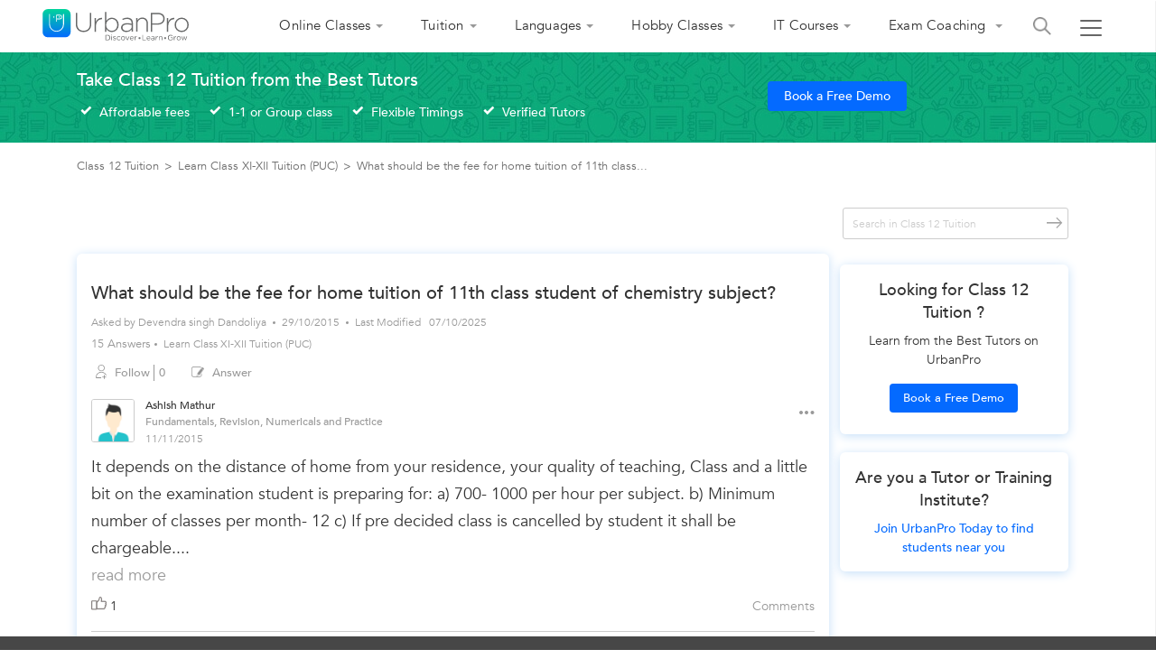

--- FILE ---
content_type: text/html;charset=UTF-8
request_url: https://www.urbanpro.com/class-xi-xii-tuition-puc/what-should-be-the-fee-for-home-tuition-of
body_size: 52847
content:
<!DOCTYPE html> <!DOCTYPE html> <html lang="en"> <head> <meta charset="utf-8"> <meta name="viewport" content="width=device-width, initial-scale=1.0"> <meta http-equiv="Content-Type" content="text/html, charset=UTF-8"/> <link rel="shortcut icon" href="/assets/favicon.ico" type="image/x-icon"/> <title> What should be the fee for home tuition of... - UrbanPro </title> <meta name="description" content="Answer: It depends on the distance of home from your residence, your quality of teaching, Class and a little bit on the examination student is preparing..."/> <link rel="canonical" href="https://www.urbanpro.com/class-xi-xii-tuition-puc/what-should-be-the-fee-for-home-tuition-of"/> <script>
		window.dataLayer = window.dataLayer || [];
		dataLayer.push({
			'memberId' : '',
			'userType': 'Unknown',
			'pageType' :'QuestionDetail',
			'gaTrackingId':'UA-23360071-1',
			'sentryUniqueId':'f32064c4e6284eae867ad69f6802d52b',
			'sentryEventId':'1503237'
		});
		
			(function(w,d,s,l,i){w[l]=w[l]||[];w[l].push({'gtm.start':
			new Date().getTime(),event:'gtm.js'});var f=d.getElementsByTagName(s)[0],
			j=d.createElement(s),dl=l!='dataLayer'?'&l='+l:'';j.async=true;j.src=
			'https://www.googletagmanager.com/gtm.js?id='+i+dl;f.parentNode.insertBefore(j,f);
			})(window,document,'script','dataLayer','GTM-THK2CLG');
		
</script> <script>
function loadScriptAsync(src, callback, customAttrs)
{
var s,r,t;
r = false;
s = document.createElement('script');
s.type = 'text/javascript';
s.src = src;
s.async = true;
if ( customAttrs != undefined ) {
  for (var key in customAttrs) {
    if (customAttrs.hasOwnProperty(key)) { console.log("key::"+key+"@@@val::"+customAttrs[key])
      s.setAttribute(key, customAttrs[key]);
    }
  }  
}

if ( !r && (!this.readyState || this.readyState == 'complete') )
{
  r = true;
  //callback!='noCallBack'?callback():"";
  callback != 'noCallBack' ? s.addEventListener('load', function (e) { callback(); }, false) : "";
}
t = document.getElementsByTagName('script')[0];
t.parentNode.insertBefore(s, t);
}
</script> <script>
function loadCSS( href, before, media ){
  var doc = window.document;
  var ss = doc.createElement( "link" );
  var ref;
  if( before ){
    ref = before;
  }
  else {
    var refs = ( doc.body || doc.getElementsByTagName( "head" )[ 0 ] ).childNodes;
    ref = refs[ refs.length - 1];
  }
  var sheets = doc.styleSheets;
  ss.rel = "stylesheet";
  ss.href = href;
  ss.media = "only x";
  function ready( cb ){
    if( doc.body ){
      return cb();
    }
    setTimeout(function(){
      ready( cb );
    });
  }
  ready( function(){
    ref.parentNode.insertBefore( ss, ( before ? ref : ref.nextSibling ) );
  });
  var onloadcssdefined = function( cb ){
    var resolvedHref = ss.href;
    var i = sheets.length;
    while( i-- ){
      if( sheets[ i ].href === resolvedHref ){
        return cb();
      }
    }
    setTimeout(function() {
      onloadcssdefined( cb );
    });
  };
  function loadCB(){
    if( ss.addEventListener ){
      ss.removeEventListener( "load", loadCB );
    }
    ss.media = media || "all";
    hidePageLoader();
  }
  if( ss.addEventListener ){
    ss.addEventListener( "load", loadCB);
  }
  ss.onloadcssdefined = onloadcssdefined;
  onloadcssdefined( loadCB );
  return ss;
};
function hidePageLoader(){
  setTimeout(function(){
    document.getElementById('upPageLoader').classList.add( "fadeout" );
  },400);
  setTimeout(function(){
    document.getElementById('upPageLoader').style.display='none';
  },800)
}
</script> <style type="text/css">
body {background-color: #EEE;overflow-x: hidden;margin: 0px;}
.upPageLoader {position: fixed;z-index: 100000;background: rgba(255, 255, 255, 0.99);width: 100%;height: 100%;display: none;text-align: center;top: 0px;}    
a,body,div,html,img,li,p,ul{font-size:100%;vertical-align:baseline;background-color:transparent;background-position:initial initial;background-repeat:initial initial}a,body,html{margin:0;padding:0}:focus,a{outline:0}body,div,html,img,li,p,ul{margin:0;padding:0;border:0;outline:#000}a{color:#046AFF;text-decoration:none}
</style> <meta http-equiv="Content-Type" content="text/html; charset=ISO-8859-1"/> <meta name="viewport" content="width=device-width, initial-scale=1.0"> <meta name="layout" content="urbanproMain"/> <meta property="fb:app_id" content="155405281160121"/> <link rel="stylesheet" href="https://c.urbanpro.com/assets/katex/katex.min-bc3dd12621696c35250109e3e3093ed1.css"/> <script src="https://c.urbanpro.com/assets/katex/katex.min-f1c10e7dc7c6b5bc32e8861780e5c093.js" defer></script> <script src="https://c.urbanpro.com/assets/katex/auto-render.min-c11bd8c520c979b5a501b07b1dee738c.js" defer></script> <script>
		  window.addEventListener('load', function () {
		    if (window.renderMathInElement) {
		      renderMathInElement(document.body, {
		        delimiters: [
		          {left: "$", right: "$", display: false},
		          {left: "\\(", right: "\\)", display: true},
		          {left: "\\[", right: "\\]", display: true},

		          // Supported KaTeX environments
		          {left: "\\begin{aligned}", right: "\\end{aligned}", display: true},
		          {left: "\\begin{alignedat}", right: "\\end{alignedat}", display: true},
		          {left: "\\begin{gathered}", right: "\\end{gathered}", display: true},
		          {left: "\\begin{matrix}", right: "\\end{matrix}", display: true},
		          {left: "\\begin{cases}", right: "\\end{cases}", display: true},
		          {left: "\\begin{pmatrix}", right: "\\end{pmatrix}", display: true},
		          {left: "\\begin{bmatrix}", right: "\\end{bmatrix}", display: true},
		          {left: "\\begin{Bmatrix}", right: "\\end{Bmatrix}", display: true}
		        ],
		        throwOnError: false,
		        output: "mathml",
		      });
		    }
		  });
</script> <meta property="og:title" content="What should be the fee for home tuition of... - UrbanPro"/> <meta property="og:url" content="https://www.urbanpro.com/class-xi-xii-tuition-puc/what-should-be-the-fee-for-home-tuition-of"> <meta property="og:type" content="website"/> <meta property="og:image" content="https://c.urbanpro.com/assets/sharingtv-247522d764f5de50bfd66297a80ad2d7.jpg"> <meta property="og:site_name" content="UrbanPro.com"/> <meta property="og:description" content="Answer: It depends on the distance of home from your residence, your quality of teaching, Class and a little bit on the examination student is preparing..."/> <link rel="preload" href="https://c.urbanpro.com/assets/fonts/Avenir-Book.woff2" as="font" type="font/woff2" crossorigin> <link rel="preload" href="https://c.urbanpro.com/assets/fonts/Avenir-Medium.woff2" as="font" type="font/woff2" crossorigin> <link rel="preload" href="https://c.urbanpro.com/assets/urbanpro.woff" as="font" type="font/woff2" crossorigin> <style type='text/css'>.ui-widget{font-family: inherit !important;}.ui-menu {list-style: none;padding: 2px;margin: 0;display: block;outline: none;}.ui-autocomplete {position: absolute;top: 0;left: 0;cursor: default;}.ui-autocomplete{border: 1px solid #ddd;background: #fff;color: #333;}.ui-corner-all, .ui-corner-bottom, .ui-corner-right, .ui-corner-br {border-bottom-right-radius: 4px;}.ui-corner-all, .ui-corner-bottom, .ui-corner-left, .ui-corner-bl {border-bottom-left-radius: 4px;}.ui-corner-all, .ui-corner-top, .ui-corner-right, .ui-corner-tr {border-top-right-radius: 4px;}.ui-corner-all, .ui-corner-top, .ui-corner-left, .ui-corner-tl {border-top-left-radius: 4px;}.ui-front {z-index: 999;}.ui-menu .ui-menu-item {margin: 0;padding: 0;width: 100%;}.ui-menu .ui-menu-item a {text-decoration: none;display: block;padding: 2px .4em;line-height: 1.5;min-height: 0;font-weight: normal;}.ui-menu .ui-menu-item a {font-size: 14px;line-height: 35px;}.ui-widget-content a {color: #333;}.searchHeaderResult .ui-menu .ui-menu-item a {font-size:14px;line-height: 35px;}.ui-state-hover, .ui-widget-content .ui-state-hover, .ui-widget-header .ui-state-hover, .ui-state-focus, .ui-widget-content .ui-state-focus, .ui-widget-header .ui-state-focus {background-color: rgba(0, 194, 159, 0.2);border:none;font-size: 14px;line-height: 18px;text-align: left;color: #3b3b3b;}.ui-menu .ui-menu-item a.ui-state-focus, .ui-menu .ui-menu-item a.ui-state-active{margin:0px !important;background: #f1f1f1;border: 0px;text-shadow: none;color: #333;}.ui-helper-hidden-accessible {border: 0;clip: rect(0 0 0 0);height: 1px;margin: -1px;overflow: hidden;padding: 0;position: absolute;width: 1px;}.ui-widget-overlay {background: #000;opacity: .5;filter: Alpha(Opacity=50);z-index: 999;position: fixed;top: 0;left: 0;width: 100%;height: 100%;}.ui-button .ui-button-text {display: block;line-height: normal;}.ui-button-icon-only .ui-button-text, .ui-button-icons-only .ui-button-text {padding: .4em;text-indent: -9999999px;}.mCustomScrollbar{-ms-touch-action:none;touch-action:none}.mCustomScrollbar.mCS_no_scrollbar{-ms-touch-action:auto;touch-action:auto}.mCustomScrollBox{position:relative;overflow:hidden;height:100%;max-width:100%;outline:0;direction:ltr}.mCSB_container{overflow:hidden;width:auto;height:auto}.mCSB_inside>.mCSB_container{margin-right:30px}.mCSB_container.mCS_no_scrollbar_y.mCS_y_hidden{margin-right:0}.mCS-dir-rtl>.mCSB_inside>.mCSB_container{margin-right:0;margin-left:30px}.mCS-dir-rtl>.mCSB_inside>.mCSB_container.mCS_no_scrollbar_y.mCS_y_hidden{margin-left:0}.mCSB_scrollTools{position:absolute;width:16px;height:auto;left:auto;top:0;right:0;bottom:0}.mCSB_outside+.mCSB_scrollTools{right:-26px}.mCS-dir-rtl>.mCSB_inside>.mCSB_scrollTools,.mCS-dir-rtl>.mCSB_outside+.mCSB_scrollTools{right:auto;left:0}.mCS-dir-rtl>.mCSB_outside+.mCSB_scrollTools{left:-26px}.mCSB_scrollTools .mCSB_draggerContainer{position:absolute;top:0;left:0;bottom:0;right:0;height:auto}.mCSB_scrollTools a+.mCSB_draggerContainer{margin:20px 0}.mCSB_scrollTools .mCSB_draggerRail{width:2px;height:100%;margin:0 auto;-webkit-border-radius:16px;-moz-border-radius:16px;border-radius:16px}.mCSB_scrollTools .mCSB_dragger{cursor:pointer;width:100%;height:30px;z-index:1}.mCSB_scrollTools .mCSB_dragger .mCSB_dragger_bar{position:relative;width:4px;height:100%;margin:0 auto;-webkit-border-radius:16px;-moz-border-radius:16px;border-radius:16px;text-align:center}.mCSB_scrollTools_vertical.mCSB_scrollTools_onDrag_expand .mCSB_dragger.mCSB_dragger_onDrag_expanded .mCSB_dragger_bar,.mCSB_scrollTools_vertical.mCSB_scrollTools_onDrag_expand .mCSB_draggerContainer:hover .mCSB_dragger .mCSB_dragger_bar{width:12px}.mCSB_scrollTools_vertical.mCSB_scrollTools_onDrag_expand .mCSB_dragger.mCSB_dragger_onDrag_expanded+.mCSB_draggerRail,.mCSB_scrollTools_vertical.mCSB_scrollTools_onDrag_expand .mCSB_draggerContainer:hover .mCSB_draggerRail{width:8px}.mCSB_scrollTools .mCSB_buttonDown,.mCSB_scrollTools .mCSB_buttonUp{display:block;position:absolute;height:20px;width:100%;overflow:hidden;margin:0 auto;cursor:pointer}.mCSB_scrollTools .mCSB_buttonDown{bottom:0}.mCSB_horizontal.mCSB_inside>.mCSB_container{margin-right:0;margin-bottom:30px}.mCSB_horizontal.mCSB_outside>.mCSB_container{min-height:100%}.mCSB_horizontal>.mCSB_container.mCS_no_scrollbar_x.mCS_x_hidden{margin-bottom:0}.mCSB_scrollTools.mCSB_scrollTools_horizontal{width:auto;height:16px;top:auto;right:0;bottom:0;left:0}.mCustomScrollBox+.mCSB_scrollTools+.mCSB_scrollTools.mCSB_scrollTools_horizontal,.mCustomScrollBox+.mCSB_scrollTools.mCSB_scrollTools_horizontal{bottom:-26px}.mCSB_scrollTools.mCSB_scrollTools_horizontal a+.mCSB_draggerContainer{margin:0 20px}.mCSB_scrollTools.mCSB_scrollTools_horizontal .mCSB_draggerRail{width:100%;height:2px;margin:7px 0}.mCSB_scrollTools.mCSB_scrollTools_horizontal .mCSB_dragger{width:30px;height:100%;left:0}.mCSB_scrollTools.mCSB_scrollTools_horizontal .mCSB_dragger .mCSB_dragger_bar{width:100%;height:4px;margin:6px auto}.mCSB_scrollTools_horizontal.mCSB_scrollTools_onDrag_expand .mCSB_dragger.mCSB_dragger_onDrag_expanded .mCSB_dragger_bar,.mCSB_scrollTools_horizontal.mCSB_scrollTools_onDrag_expand .mCSB_draggerContainer:hover .mCSB_dragger .mCSB_dragger_bar{height:12px;margin:2px auto}.mCSB_scrollTools_horizontal.mCSB_scrollTools_onDrag_expand .mCSB_dragger.mCSB_dragger_onDrag_expanded+.mCSB_draggerRail,.mCSB_scrollTools_horizontal.mCSB_scrollTools_onDrag_expand .mCSB_draggerContainer:hover .mCSB_draggerRail{height:8px;margin:4px 0}.mCSB_scrollTools.mCSB_scrollTools_horizontal .mCSB_buttonLeft,.mCSB_scrollTools.mCSB_scrollTools_horizontal .mCSB_buttonRight{display:block;position:absolute;width:20px;height:100%;overflow:hidden;margin:0 auto;cursor:pointer}.mCSB_scrollTools.mCSB_scrollTools_horizontal .mCSB_buttonLeft{left:0}.mCSB_scrollTools.mCSB_scrollTools_horizontal .mCSB_buttonRight{right:0}.mCSB_container_wrapper{position:absolute;height:auto;width:auto;overflow:hidden;top:0;left:0;right:0;bottom:0;margin-right:30px;margin-bottom:30px}.mCSB_container_wrapper>.mCSB_container{padding-right:30px;padding-bottom:30px}.mCSB_vertical_horizontal>.mCSB_scrollTools.mCSB_scrollTools_vertical{bottom:20px}.mCSB_vertical_horizontal>.mCSB_scrollTools.mCSB_scrollTools_horizontal{right:20px}.mCSB_container_wrapper.mCS_no_scrollbar_x.mCS_x_hidden+.mCSB_scrollTools.mCSB_scrollTools_vertical{bottom:0}.mCS-dir-rtl>.mCustomScrollBox.mCSB_vertical_horizontal.mCSB_inside>.mCSB_scrollTools.mCSB_scrollTools_horizontal,.mCSB_container_wrapper.mCS_no_scrollbar_y.mCS_y_hidden+.mCSB_scrollTools~.mCSB_scrollTools.mCSB_scrollTools_horizontal{right:0}.mCS-dir-rtl>.mCustomScrollBox.mCSB_vertical_horizontal.mCSB_inside>.mCSB_scrollTools.mCSB_scrollTools_horizontal{left:20px}.mCS-dir-rtl>.mCustomScrollBox.mCSB_vertical_horizontal.mCSB_inside>.mCSB_container_wrapper.mCS_no_scrollbar_y.mCS_y_hidden+.mCSB_scrollTools~.mCSB_scrollTools.mCSB_scrollTools_horizontal{left:0}.mCS-dir-rtl>.mCSB_inside>.mCSB_container_wrapper{margin-right:0;margin-left:30px}.mCSB_container_wrapper.mCS_no_scrollbar_y.mCS_y_hidden>.mCSB_container{padding-right:0;-webkit-box-sizing:border-box;-moz-box-sizing:border-box;box-sizing:border-box}.mCSB_container_wrapper.mCS_no_scrollbar_x.mCS_x_hidden>.mCSB_container{padding-bottom:0;-webkit-box-sizing:border-box;-moz-box-sizing:border-box;box-sizing:border-box}.mCustomScrollBox.mCSB_vertical_horizontal.mCSB_inside>.mCSB_container_wrapper.mCS_no_scrollbar_y.mCS_y_hidden{margin-right:0;margin-left:0}.mCustomScrollBox.mCSB_vertical_horizontal.mCSB_inside>.mCSB_container_wrapper.mCS_no_scrollbar_x.mCS_x_hidden{margin-bottom:0}.mCSB_scrollTools,.mCSB_scrollTools .mCSB_buttonDown,.mCSB_scrollTools .mCSB_buttonLeft,.mCSB_scrollTools .mCSB_buttonRight,.mCSB_scrollTools .mCSB_buttonUp,.mCSB_scrollTools .mCSB_dragger .mCSB_dragger_bar{-webkit-transition:opacity .2s ease-in-out,background-color .2s ease-in-out;-moz-transition:opacity .2s ease-in-out,background-color .2s ease-in-out;-o-transition:opacity .2s ease-in-out,background-color .2s ease-in-out;transition:opacity .2s ease-in-out,background-color .2s ease-in-out}.mCSB_scrollTools_horizontal.mCSB_scrollTools_onDrag_expand .mCSB_draggerRail,.mCSB_scrollTools_horizontal.mCSB_scrollTools_onDrag_expand .mCSB_dragger_bar,.mCSB_scrollTools_vertical.mCSB_scrollTools_onDrag_expand .mCSB_draggerRail,.mCSB_scrollTools_vertical.mCSB_scrollTools_onDrag_expand .mCSB_dragger_bar{-webkit-transition:width .2s ease-out .2s,height .2s ease-out .2s,margin-left .2s ease-out .2s,margin-right .2s ease-out .2s,margin-top .2s ease-out .2s,margin-bottom .2s ease-out .2s,opacity .2s ease-in-out,background-color .2s ease-in-out;-moz-transition:width .2s ease-out .2s,height .2s ease-out .2s,margin-left .2s ease-out .2s,margin-right .2s ease-out .2s,margin-top .2s ease-out .2s,margin-bottom .2s ease-out .2s,opacity .2s ease-in-out,background-color .2s ease-in-out;-o-transition:width .2s ease-out .2s,height .2s ease-out .2s,margin-left .2s ease-out .2s,margin-right .2s ease-out .2s,margin-top .2s ease-out .2s,margin-bottom .2s ease-out .2s,opacity .2s ease-in-out,background-color .2s ease-in-out;transition:width .2s ease-out .2s,height .2s ease-out .2s,margin-left .2s ease-out .2s,margin-right .2s ease-out .2s,margin-top .2s ease-out .2s,margin-bottom .2s ease-out .2s,opacity .2s ease-in-out,background-color .2s ease-in-out}.mCSB_scrollTools{opacity:.75;filter:"alpha(opacity=75)";-ms-filter:"alpha(opacity=75)"}.mCS-autoHide>.mCustomScrollBox>.mCSB_scrollTools,.mCS-autoHide>.mCustomScrollBox~.mCSB_scrollTools{opacity:0;filter:"alpha(opacity=0)";-ms-filter:"alpha(opacity=0)"}.mCS-autoHide:hover>.mCustomScrollBox>.mCSB_scrollTools,.mCS-autoHide:hover>.mCustomScrollBox~.mCSB_scrollTools,.mCustomScrollBox:hover>.mCSB_scrollTools,.mCustomScrollBox:hover~.mCSB_scrollTools,.mCustomScrollbar>.mCustomScrollBox>.mCSB_scrollTools.mCSB_scrollTools_onDrag,.mCustomScrollbar>.mCustomScrollBox~.mCSB_scrollTools.mCSB_scrollTools_onDrag{opacity:1;filter:"alpha(opacity=100)";-ms-filter:"alpha(opacity=100)"}.mCSB_scrollTools .mCSB_draggerRail{background-color:#000;background-color:rgba(0,0,0,.4);filter:"alpha(opacity=40)";-ms-filter:"alpha(opacity=40)"}.mCSB_scrollTools .mCSB_dragger .mCSB_dragger_bar{background-color:#fff;background-color:rgba(255,255,255,.75);filter:"alpha(opacity=75)";-ms-filter:"alpha(opacity=75)"}.mCSB_scrollTools .mCSB_dragger:hover .mCSB_dragger_bar{background-color:#fff;background-color:rgba(255,255,255,.85);filter:"alpha(opacity=85)";-ms-filter:"alpha(opacity=85)"}.mCSB_scrollTools .mCSB_dragger.mCSB_dragger_onDrag .mCSB_dragger_bar,.mCSB_scrollTools .mCSB_dragger:active .mCSB_dragger_bar{background-color:#fff;background-color:rgba(255,255,255,.9);filter:"alpha(opacity=90)";-ms-filter:"alpha(opacity=90)"}.mCSB_scrollTools .mCSB_buttonDown,.mCSB_scrollTools .mCSB_buttonLeft,.mCSB_scrollTools .mCSB_buttonRight,.mCSB_scrollTools .mCSB_buttonUp{background-image:url(mCSB_buttons.png);background-repeat:no-repeat;opacity:.4;filter:"alpha(opacity=40)";-ms-filter:"alpha(opacity=40)"}.mCSB_scrollTools .mCSB_buttonUp{background-position:0 0}.mCSB_scrollTools .mCSB_buttonDown{background-position:0 -20px}.mCSB_scrollTools .mCSB_buttonLeft{background-position:0 -40px}.mCSB_scrollTools .mCSB_buttonRight{background-position:0 -56px}.mCSB_scrollTools .mCSB_buttonDown:hover,.mCSB_scrollTools .mCSB_buttonLeft:hover,.mCSB_scrollTools .mCSB_buttonRight:hover,.mCSB_scrollTools .mCSB_buttonUp:hover{opacity:.75;filter:"alpha(opacity=75)";-ms-filter:"alpha(opacity=75)"}.mCSB_scrollTools .mCSB_buttonDown:active,.mCSB_scrollTools .mCSB_buttonLeft:active,.mCSB_scrollTools .mCSB_buttonRight:active,.mCSB_scrollTools .mCSB_buttonUp:active{opacity:.9;filter:"alpha(opacity=90)";-ms-filter:"alpha(opacity=90)"}.mCS-dark.mCSB_scrollTools .mCSB_draggerRail{background-color:#000;background-color:rgba(0,0,0,.15)}.mCS-dark.mCSB_scrollTools .mCSB_dragger .mCSB_dragger_bar{background-color:#000;background-color:rgba(0,0,0,.75)}.mCS-dark.mCSB_scrollTools .mCSB_dragger:hover .mCSB_dragger_bar{background-color:rgba(0,0,0,.85)}.mCS-dark.mCSB_scrollTools .mCSB_dragger.mCSB_dragger_onDrag .mCSB_dragger_bar,.mCS-dark.mCSB_scrollTools .mCSB_dragger:active .mCSB_dragger_bar{background-color:rgba(0,0,0,.9)}.mCS-dark.mCSB_scrollTools .mCSB_buttonUp{background-position:-80px 0}.mCS-dark.mCSB_scrollTools .mCSB_buttonDown{background-position:-80px -20px}.mCS-dark.mCSB_scrollTools .mCSB_buttonLeft{background-position:-80px -40px}.mCS-dark.mCSB_scrollTools .mCSB_buttonRight{background-position:-80px -56px}.mCS-dark-2.mCSB_scrollTools .mCSB_draggerRail,.mCS-light-2.mCSB_scrollTools .mCSB_draggerRail{width:4px;background-color:#fff;background-color:rgba(255,255,255,.1);-webkit-border-radius:1px;-moz-border-radius:1px;border-radius:1px}.mCS-dark-2.mCSB_scrollTools .mCSB_dragger .mCSB_dragger_bar,.mCS-light-2.mCSB_scrollTools .mCSB_dragger .mCSB_dragger_bar{width:4px;background-color:#fff;background-color:rgba(255,255,255,.75);-webkit-border-radius:1px;-moz-border-radius:1px;border-radius:1px}.mCS-dark-2.mCSB_scrollTools_horizontal .mCSB_dragger .mCSB_dragger_bar,.mCS-dark-2.mCSB_scrollTools_horizontal .mCSB_draggerRail,.mCS-light-2.mCSB_scrollTools_horizontal .mCSB_dragger .mCSB_dragger_bar,.mCS-light-2.mCSB_scrollTools_horizontal .mCSB_draggerRail{width:100%;height:4px;margin:6px auto}.mCS-light-2.mCSB_scrollTools .mCSB_dragger:hover .mCSB_dragger_bar{background-color:#fff;background-color:rgba(255,255,255,.85)}.mCS-light-2.mCSB_scrollTools .mCSB_dragger.mCSB_dragger_onDrag .mCSB_dragger_bar,.mCS-light-2.mCSB_scrollTools .mCSB_dragger:active .mCSB_dragger_bar{background-color:#fff;background-color:rgba(255,255,255,.9)}.mCS-light-2.mCSB_scrollTools .mCSB_buttonUp{background-position:-32px 0}.mCS-light-2.mCSB_scrollTools .mCSB_buttonDown{background-position:-32px -20px}.mCS-light-2.mCSB_scrollTools .mCSB_buttonLeft{background-position:-40px -40px}.mCS-light-2.mCSB_scrollTools .mCSB_buttonRight{background-position:-40px -56px}.mCS-dark-2.mCSB_scrollTools .mCSB_draggerRail{background-color:#000;background-color:rgba(0,0,0,.1);-webkit-border-radius:1px;-moz-border-radius:1px;border-radius:1px}.mCS-dark-2.mCSB_scrollTools .mCSB_dragger .mCSB_dragger_bar{background-color:#000;background-color:rgba(0,0,0,.75);-webkit-border-radius:1px;-moz-border-radius:1px;border-radius:1px}.mCS-dark-2.mCSB_scrollTools .mCSB_dragger:hover .mCSB_dragger_bar{background-color:#000;background-color:rgba(0,0,0,.85)}.mCS-dark-2.mCSB_scrollTools .mCSB_dragger.mCSB_dragger_onDrag .mCSB_dragger_bar,.mCS-dark-2.mCSB_scrollTools .mCSB_dragger:active .mCSB_dragger_bar{background-color:#000;background-color:rgba(0,0,0,.9)}.mCS-dark-2.mCSB_scrollTools .mCSB_buttonUp{background-position:-112px 0}.mCS-dark-2.mCSB_scrollTools .mCSB_buttonDown{background-position:-112px -20px}.mCS-dark-2.mCSB_scrollTools .mCSB_buttonLeft{background-position:-120px -40px}.mCS-dark-2.mCSB_scrollTools .mCSB_buttonRight{background-position:-120px -56px}.mCS-dark-thick.mCSB_scrollTools .mCSB_draggerRail,.mCS-light-thick.mCSB_scrollTools .mCSB_draggerRail{width:4px;background-color:#fff;background-color:rgba(255,255,255,.1);-webkit-border-radius:2px;-moz-border-radius:2px;border-radius:2px}.mCS-dark-thick.mCSB_scrollTools .mCSB_dragger .mCSB_dragger_bar,.mCS-light-thick.mCSB_scrollTools .mCSB_dragger .mCSB_dragger_bar{width:6px;background-color:#fff;background-color:rgba(255,255,255,.75);-webkit-border-radius:2px;-moz-border-radius:2px;border-radius:2px}.mCS-dark-thick.mCSB_scrollTools_horizontal .mCSB_draggerRail,.mCS-light-thick.mCSB_scrollTools_horizontal .mCSB_draggerRail{width:100%;height:4px;margin:6px 0}.mCS-dark-thick.mCSB_scrollTools_horizontal .mCSB_dragger .mCSB_dragger_bar,.mCS-light-thick.mCSB_scrollTools_horizontal .mCSB_dragger .mCSB_dragger_bar{width:100%;height:6px;margin:5px auto}.mCS-light-thick.mCSB_scrollTools .mCSB_dragger:hover .mCSB_dragger_bar{background-color:#fff;background-color:rgba(255,255,255,.85)}.mCS-light-thick.mCSB_scrollTools .mCSB_dragger.mCSB_dragger_onDrag .mCSB_dragger_bar,.mCS-light-thick.mCSB_scrollTools .mCSB_dragger:active .mCSB_dragger_bar{background-color:#fff;background-color:rgba(255,255,255,.9)}.mCS-light-thick.mCSB_scrollTools .mCSB_buttonUp{background-position:-16px 0}.mCS-light-thick.mCSB_scrollTools .mCSB_buttonDown{background-position:-16px -20px}.mCS-light-thick.mCSB_scrollTools .mCSB_buttonLeft{background-position:-20px -40px}.mCS-light-thick.mCSB_scrollTools .mCSB_buttonRight{background-position:-20px -56px}.mCS-dark-thick.mCSB_scrollTools .mCSB_draggerRail{background-color:#000;background-color:rgba(0,0,0,.1);-webkit-border-radius:2px;-moz-border-radius:2px;border-radius:2px}.mCS-dark-thick.mCSB_scrollTools .mCSB_dragger .mCSB_dragger_bar{background-color:#000;background-color:rgba(0,0,0,.75);-webkit-border-radius:2px;-moz-border-radius:2px;border-radius:2px}.mCS-dark-thick.mCSB_scrollTools .mCSB_dragger:hover .mCSB_dragger_bar{background-color:#000;background-color:rgba(0,0,0,.85)}.mCS-dark-thick.mCSB_scrollTools .mCSB_dragger.mCSB_dragger_onDrag .mCSB_dragger_bar,.mCS-dark-thick.mCSB_scrollTools .mCSB_dragger:active .mCSB_dragger_bar{background-color:#000;background-color:rgba(0,0,0,.9)}.mCS-dark-thick.mCSB_scrollTools .mCSB_buttonUp{background-position:-96px 0}.mCS-dark-thick.mCSB_scrollTools .mCSB_buttonDown{background-position:-96px -20px}.mCS-dark-thick.mCSB_scrollTools .mCSB_buttonLeft{background-position:-100px -40px}.mCS-dark-thick.mCSB_scrollTools .mCSB_buttonRight{background-position:-100px -56px}.mCS-light-thin.mCSB_scrollTools .mCSB_draggerRail{background-color:#fff;background-color:rgba(255,255,255,.1)}.mCS-dark-thin.mCSB_scrollTools .mCSB_dragger .mCSB_dragger_bar,.mCS-light-thin.mCSB_scrollTools .mCSB_dragger .mCSB_dragger_bar{width:2px}.mCS-dark-thin.mCSB_scrollTools_horizontal .mCSB_draggerRail,.mCS-light-thin.mCSB_scrollTools_horizontal .mCSB_draggerRail{width:100%}.mCS-dark-thin.mCSB_scrollTools_horizontal .mCSB_dragger .mCSB_dragger_bar,.mCS-light-thin.mCSB_scrollTools_horizontal .mCSB_dragger .mCSB_dragger_bar{width:100%;height:2px;margin:7px auto}.mCS-dark-thin.mCSB_scrollTools .mCSB_draggerRail{background-color:#000;background-color:rgba(0,0,0,.15)}.mCS-dark-thin.mCSB_scrollTools .mCSB_dragger .mCSB_dragger_bar{background-color:#000;background-color:rgba(0,0,0,.75)}.mCS-dark-thin.mCSB_scrollTools .mCSB_dragger:hover .mCSB_dragger_bar{background-color:#000;background-color:rgba(0,0,0,.85)}.mCS-dark-thin.mCSB_scrollTools .mCSB_dragger.mCSB_dragger_onDrag .mCSB_dragger_bar,.mCS-dark-thin.mCSB_scrollTools .mCSB_dragger:active .mCSB_dragger_bar{background-color:#000;background-color:rgba(0,0,0,.9)}.mCS-dark-thin.mCSB_scrollTools .mCSB_buttonUp{background-position:-80px 0}.mCS-dark-thin.mCSB_scrollTools .mCSB_buttonDown{background-position:-80px -20px}.mCS-dark-thin.mCSB_scrollTools .mCSB_buttonLeft{background-position:-80px -40px}.mCS-dark-thin.mCSB_scrollTools .mCSB_buttonRight{background-position:-80px -56px}.mCS-rounded.mCSB_scrollTools .mCSB_draggerRail{background-color:#fff;background-color:rgba(255,255,255,.15)}.mCS-rounded-dark.mCSB_scrollTools .mCSB_dragger,.mCS-rounded-dots-dark.mCSB_scrollTools .mCSB_dragger,.mCS-rounded-dots.mCSB_scrollTools .mCSB_dragger,.mCS-rounded.mCSB_scrollTools .mCSB_dragger{height:14px}.mCS-rounded-dark.mCSB_scrollTools .mCSB_dragger .mCSB_dragger_bar,.mCS-rounded-dots-dark.mCSB_scrollTools .mCSB_dragger .mCSB_dragger_bar,.mCS-rounded-dots.mCSB_scrollTools .mCSB_dragger .mCSB_dragger_bar,.mCS-rounded.mCSB_scrollTools .mCSB_dragger .mCSB_dragger_bar{width:14px;margin:0 1px}.mCS-rounded-dark.mCSB_scrollTools_horizontal .mCSB_dragger,.mCS-rounded-dots-dark.mCSB_scrollTools_horizontal .mCSB_dragger,.mCS-rounded-dots.mCSB_scrollTools_horizontal .mCSB_dragger,.mCS-rounded.mCSB_scrollTools_horizontal .mCSB_dragger{width:14px}.mCS-rounded-dark.mCSB_scrollTools_horizontal .mCSB_dragger .mCSB_dragger_bar,.mCS-rounded-dots-dark.mCSB_scrollTools_horizontal .mCSB_dragger .mCSB_dragger_bar,.mCS-rounded-dots.mCSB_scrollTools_horizontal .mCSB_dragger .mCSB_dragger_bar,.mCS-rounded.mCSB_scrollTools_horizontal .mCSB_dragger .mCSB_dragger_bar{height:14px;margin:1px 0}.mCS-rounded-dark.mCSB_scrollTools_vertical.mCSB_scrollTools_onDrag_expand .mCSB_dragger.mCSB_dragger_onDrag_expanded .mCSB_dragger_bar,.mCS-rounded-dark.mCSB_scrollTools_vertical.mCSB_scrollTools_onDrag_expand .mCSB_draggerContainer:hover .mCSB_dragger .mCSB_dragger_bar,.mCS-rounded.mCSB_scrollTools_vertical.mCSB_scrollTools_onDrag_expand .mCSB_dragger.mCSB_dragger_onDrag_expanded .mCSB_dragger_bar,.mCS-rounded.mCSB_scrollTools_vertical.mCSB_scrollTools_onDrag_expand .mCSB_draggerContainer:hover .mCSB_dragger .mCSB_dragger_bar{width:16px;height:16px;margin:-1px 0}.mCS-rounded-dark.mCSB_scrollTools_vertical.mCSB_scrollTools_onDrag_expand .mCSB_dragger.mCSB_dragger_onDrag_expanded+.mCSB_draggerRail,.mCS-rounded-dark.mCSB_scrollTools_vertical.mCSB_scrollTools_onDrag_expand .mCSB_draggerContainer:hover .mCSB_draggerRail,.mCS-rounded.mCSB_scrollTools_vertical.mCSB_scrollTools_onDrag_expand .mCSB_dragger.mCSB_dragger_onDrag_expanded+.mCSB_draggerRail,.mCS-rounded.mCSB_scrollTools_vertical.mCSB_scrollTools_onDrag_expand .mCSB_draggerContainer:hover .mCSB_draggerRail{width:4px}.mCS-rounded-dark.mCSB_scrollTools_horizontal.mCSB_scrollTools_onDrag_expand .mCSB_dragger.mCSB_dragger_onDrag_expanded .mCSB_dragger_bar,.mCS-rounded-dark.mCSB_scrollTools_horizontal.mCSB_scrollTools_onDrag_expand .mCSB_draggerContainer:hover .mCSB_dragger .mCSB_dragger_bar,.mCS-rounded.mCSB_scrollTools_horizontal.mCSB_scrollTools_onDrag_expand .mCSB_dragger.mCSB_dragger_onDrag_expanded .mCSB_dragger_bar,.mCS-rounded.mCSB_scrollTools_horizontal.mCSB_scrollTools_onDrag_expand .mCSB_draggerContainer:hover .mCSB_dragger .mCSB_dragger_bar{height:16px;width:16px;margin:0 -1px}.mCS-rounded-dark.mCSB_scrollTools_horizontal.mCSB_scrollTools_onDrag_expand .mCSB_dragger.mCSB_dragger_onDrag_expanded+.mCSB_draggerRail,.mCS-rounded-dark.mCSB_scrollTools_horizontal.mCSB_scrollTools_onDrag_expand .mCSB_draggerContainer:hover .mCSB_draggerRail,.mCS-rounded.mCSB_scrollTools_horizontal.mCSB_scrollTools_onDrag_expand .mCSB_dragger.mCSB_dragger_onDrag_expanded+.mCSB_draggerRail,.mCS-rounded.mCSB_scrollTools_horizontal.mCSB_scrollTools_onDrag_expand .mCSB_draggerContainer:hover .mCSB_draggerRail{height:4px;margin:6px 0}.mCS-rounded.mCSB_scrollTools .mCSB_buttonUp{background-position:0 -72px}.mCS-rounded.mCSB_scrollTools .mCSB_buttonDown{background-position:0 -92px}.mCS-rounded.mCSB_scrollTools .mCSB_buttonLeft{background-position:0 -112px}.mCS-rounded.mCSB_scrollTools .mCSB_buttonRight{background-position:0 -128px}.mCS-rounded-dark.mCSB_scrollTools .mCSB_dragger .mCSB_dragger_bar,.mCS-rounded-dots-dark.mCSB_scrollTools .mCSB_dragger .mCSB_dragger_bar{background-color:#000;background-color:rgba(0,0,0,.75)}.mCS-rounded-dark.mCSB_scrollTools .mCSB_draggerRail{background-color:#000;background-color:rgba(0,0,0,.15)}.mCS-rounded-dark.mCSB_scrollTools .mCSB_dragger:hover .mCSB_dragger_bar,.mCS-rounded-dots-dark.mCSB_scrollTools .mCSB_dragger:hover .mCSB_dragger_bar{background-color:#000;background-color:rgba(0,0,0,.85)}.mCS-rounded-dark.mCSB_scrollTools .mCSB_dragger.mCSB_dragger_onDrag .mCSB_dragger_bar,.mCS-rounded-dark.mCSB_scrollTools .mCSB_dragger:active .mCSB_dragger_bar,.mCS-rounded-dots-dark.mCSB_scrollTools .mCSB_dragger.mCSB_dragger_onDrag .mCSB_dragger_bar,.mCS-rounded-dots-dark.mCSB_scrollTools .mCSB_dragger:active .mCSB_dragger_bar{background-color:#000;background-color:rgba(0,0,0,.9)}.mCS-rounded-dark.mCSB_scrollTools .mCSB_buttonUp{background-position:-80px -72px}.mCS-rounded-dark.mCSB_scrollTools .mCSB_buttonDown{background-position:-80px -92px}.mCS-rounded-dark.mCSB_scrollTools .mCSB_buttonLeft{background-position:-80px -112px}.mCS-rounded-dark.mCSB_scrollTools .mCSB_buttonRight{background-position:-80px -128px}.mCS-rounded-dots-dark.mCSB_scrollTools_vertical .mCSB_draggerRail,.mCS-rounded-dots.mCSB_scrollTools_vertical .mCSB_draggerRail{width:4px}.mCS-rounded-dots-dark.mCSB_scrollTools .mCSB_draggerRail,.mCS-rounded-dots-dark.mCSB_scrollTools_horizontal .mCSB_draggerRail,.mCS-rounded-dots.mCSB_scrollTools .mCSB_draggerRail,.mCS-rounded-dots.mCSB_scrollTools_horizontal .mCSB_draggerRail{background-color:transparent;background-position:center}.mCS-rounded-dots-dark.mCSB_scrollTools .mCSB_draggerRail,.mCS-rounded-dots.mCSB_scrollTools .mCSB_draggerRail{background-image:url([data-uri]);background-repeat:repeat-y;opacity:.3;filter:"alpha(opacity=30)";-ms-filter:"alpha(opacity=30)"}.mCS-rounded-dots-dark.mCSB_scrollTools_horizontal .mCSB_draggerRail,.mCS-rounded-dots.mCSB_scrollTools_horizontal .mCSB_draggerRail{height:4px;margin:6px 0;background-repeat:repeat-x}.mCS-rounded-dots.mCSB_scrollTools .mCSB_buttonUp{background-position:-16px -72px}.mCS-rounded-dots.mCSB_scrollTools .mCSB_buttonDown{background-position:-16px -92px}.mCS-rounded-dots.mCSB_scrollTools .mCSB_buttonLeft{background-position:-20px -112px}.mCS-rounded-dots.mCSB_scrollTools .mCSB_buttonRight{background-position:-20px -128px}.mCS-rounded-dots-dark.mCSB_scrollTools .mCSB_draggerRail{background-image:url([data-uri])}.mCS-rounded-dots-dark.mCSB_scrollTools .mCSB_buttonUp{background-position:-96px -72px}.mCS-rounded-dots-dark.mCSB_scrollTools .mCSB_buttonDown{background-position:-96px -92px}.mCS-rounded-dots-dark.mCSB_scrollTools .mCSB_buttonLeft{background-position:-100px -112px}.mCS-rounded-dots-dark.mCSB_scrollTools .mCSB_buttonRight{background-position:-100px -128px}.mCS-3d-dark.mCSB_scrollTools .mCSB_dragger .mCSB_dragger_bar,.mCS-3d-thick-dark.mCSB_scrollTools .mCSB_dragger .mCSB_dragger_bar,.mCS-3d-thick.mCSB_scrollTools .mCSB_dragger .mCSB_dragger_bar,.mCS-3d.mCSB_scrollTools .mCSB_dragger .mCSB_dragger_bar{background-repeat:repeat-y;background-image:-moz-linear-gradient(left,rgba(255,255,255,.5)0,rgba(255,255,255,0)100%);background-image:-webkit-gradient(linear,left top,right top,color-stop(0%,rgba(255,255,255,.5)),color-stop(100%,rgba(255,255,255,0)));background-image:-webkit-linear-gradient(left,rgba(255,255,255,.5)0,rgba(255,255,255,0)100%);background-image:-o-linear-gradient(left,rgba(255,255,255,.5)0,rgba(255,255,255,0)100%);background-image:-ms-linear-gradient(left,rgba(255,255,255,.5)0,rgba(255,255,255,0)100%);background-image:linear-gradient(to right,rgba(255,255,255,.5)0,rgba(255,255,255,0)100%)}.mCS-3d-dark.mCSB_scrollTools_horizontal .mCSB_dragger .mCSB_dragger_bar,.mCS-3d-thick-dark.mCSB_scrollTools_horizontal .mCSB_dragger .mCSB_dragger_bar,.mCS-3d-thick.mCSB_scrollTools_horizontal .mCSB_dragger .mCSB_dragger_bar,.mCS-3d.mCSB_scrollTools_horizontal .mCSB_dragger .mCSB_dragger_bar{background-repeat:repeat-x;background-image:-moz-linear-gradient(top,rgba(255,255,255,.5)0,rgba(255,255,255,0)100%);background-image:-webkit-gradient(linear,left top,left bottom,color-stop(0%,rgba(255,255,255,.5)),color-stop(100%,rgba(255,255,255,0)));background-image:-webkit-linear-gradient(top,rgba(255,255,255,.5)0,rgba(255,255,255,0)100%);background-image:-o-linear-gradient(top,rgba(255,255,255,.5)0,rgba(255,255,255,0)100%);background-image:-ms-linear-gradient(top,rgba(255,255,255,.5)0,rgba(255,255,255,0)100%);background-image:linear-gradient(to bottom,rgba(255,255,255,.5)0,rgba(255,255,255,0)100%)}.mCS-3d-dark.mCSB_scrollTools_vertical .mCSB_dragger,.mCS-3d.mCSB_scrollTools_vertical .mCSB_dragger{height:70px}.mCS-3d-dark.mCSB_scrollTools_horizontal .mCSB_dragger,.mCS-3d.mCSB_scrollTools_horizontal .mCSB_dragger{width:70px}.mCS-3d-dark.mCSB_scrollTools,.mCS-3d.mCSB_scrollTools{opacity:1;filter:"alpha(opacity=30)";-ms-filter:"alpha(opacity=30)"}.mCS-3d-dark.mCSB_scrollTools .mCSB_dragger .mCSB_dragger_bar,.mCS-3d-dark.mCSB_scrollTools .mCSB_draggerRail,.mCS-3d.mCSB_scrollTools .mCSB_dragger .mCSB_dragger_bar,.mCS-3d.mCSB_scrollTools .mCSB_draggerRail{-webkit-border-radius:16px;-moz-border-radius:16px;border-radius:16px}.mCS-3d-dark.mCSB_scrollTools .mCSB_draggerRail,.mCS-3d.mCSB_scrollTools .mCSB_draggerRail{width:8px;background-color:#000;background-color:rgba(0,0,0,.2);box-shadow:inset 1px 0 1px rgba(0,0,0,.5),inset -1px 0 1px rgba(255,255,255,.2)}.mCS-3d-dark.mCSB_scrollTools .mCSB_dragger .mCSB_dragger_bar,.mCS-3d-dark.mCSB_scrollTools .mCSB_dragger.mCSB_dragger_onDrag .mCSB_dragger_bar,.mCS-3d-dark.mCSB_scrollTools .mCSB_dragger:active .mCSB_dragger_bar,.mCS-3d-dark.mCSB_scrollTools .mCSB_dragger:hover .mCSB_dragger_bar,.mCS-3d.mCSB_scrollTools .mCSB_dragger .mCSB_dragger_bar,.mCS-3d.mCSB_scrollTools .mCSB_dragger.mCSB_dragger_onDrag .mCSB_dragger_bar,.mCS-3d.mCSB_scrollTools .mCSB_dragger:active .mCSB_dragger_bar,.mCS-3d.mCSB_scrollTools .mCSB_dragger:hover .mCSB_dragger_bar{background-color:#555}.mCS-3d-dark.mCSB_scrollTools .mCSB_dragger .mCSB_dragger_bar,.mCS-3d.mCSB_scrollTools .mCSB_dragger .mCSB_dragger_bar{width:8px}.mCS-3d-dark.mCSB_scrollTools_horizontal .mCSB_draggerRail,.mCS-3d.mCSB_scrollTools_horizontal .mCSB_draggerRail{width:100%;height:8px;margin:4px 0;box-shadow:inset 0 1px 1px rgba(0,0,0,.5),inset 0 -1px 1px rgba(255,255,255,.2)}.mCS-3d-dark.mCSB_scrollTools_horizontal .mCSB_dragger .mCSB_dragger_bar,.mCS-3d.mCSB_scrollTools_horizontal .mCSB_dragger .mCSB_dragger_bar{width:100%;height:8px;margin:4px auto}.mCS-3d.mCSB_scrollTools .mCSB_buttonUp{background-position:-32px -72px}.mCS-3d.mCSB_scrollTools .mCSB_buttonDown{background-position:-32px -92px}.mCS-3d.mCSB_scrollTools .mCSB_buttonLeft{background-position:-40px -112px}.mCS-3d.mCSB_scrollTools .mCSB_buttonRight{background-position:-40px -128px}.mCS-3d-dark.mCSB_scrollTools .mCSB_draggerRail{background-color:#000;background-color:rgba(0,0,0,.1);box-shadow:inset 1px 0 1px rgba(0,0,0,.1)}.mCS-3d-dark.mCSB_scrollTools_horizontal .mCSB_draggerRail{box-shadow:inset 0 1px 1px rgba(0,0,0,.1)}.mCS-3d-dark.mCSB_scrollTools .mCSB_buttonUp{background-position:-112px -72px}.mCS-3d-dark.mCSB_scrollTools .mCSB_buttonDown{background-position:-112px -92px}.mCS-3d-dark.mCSB_scrollTools .mCSB_buttonLeft{background-position:-120px -112px}.mCS-3d-dark.mCSB_scrollTools .mCSB_buttonRight{background-position:-120px -128px}.mCS-3d-thick-dark.mCSB_scrollTools,.mCS-3d-thick.mCSB_scrollTools{opacity:1;filter:"alpha(opacity=30)";-ms-filter:"alpha(opacity=30)"}.mCS-3d-thick-dark.mCSB_scrollTools,.mCS-3d-thick-dark.mCSB_scrollTools .mCSB_draggerContainer,.mCS-3d-thick.mCSB_scrollTools,.mCS-3d-thick.mCSB_scrollTools .mCSB_draggerContainer{-webkit-border-radius:7px;-moz-border-radius:7px;border-radius:7px}.mCS-3d-thick-dark.mCSB_scrollTools .mCSB_dragger .mCSB_dragger_bar,.mCS-3d-thick.mCSB_scrollTools .mCSB_dragger .mCSB_dragger_bar{-webkit-border-radius:5px;-moz-border-radius:5px;border-radius:5px}.mCSB_inside+.mCS-3d-thick-dark.mCSB_scrollTools_vertical,.mCSB_inside+.mCS-3d-thick.mCSB_scrollTools_vertical{right:1px}.mCS-3d-thick-dark.mCSB_scrollTools_vertical,.mCS-3d-thick.mCSB_scrollTools_vertical{box-shadow:inset 1px 0 1px rgba(0,0,0,.1),inset 0 0 14px rgba(0,0,0,.5)}.mCS-3d-thick-dark.mCSB_scrollTools_horizontal,.mCS-3d-thick.mCSB_scrollTools_horizontal{bottom:1px;box-shadow:inset 0 1px 1px rgba(0,0,0,.1),inset 0 0 14px rgba(0,0,0,.5)}.mCS-3d-thick-dark.mCSB_scrollTools .mCSB_dragger .mCSB_dragger_bar,.mCS-3d-thick.mCSB_scrollTools .mCSB_dragger .mCSB_dragger_bar{box-shadow:inset 1px 0 0 rgba(255,255,255,.4);width:12px;margin:2px;position:absolute;height:auto;top:0;bottom:0;left:0;right:0}.mCS-3d-thick-dark.mCSB_scrollTools_horizontal .mCSB_dragger .mCSB_dragger_bar,.mCS-3d-thick.mCSB_scrollTools_horizontal .mCSB_dragger .mCSB_dragger_bar{box-shadow:inset 0 1px 0 rgba(255,255,255,.4)}.mCS-3d-thick.mCSB_scrollTools .mCSB_dragger .mCSB_dragger_bar,.mCS-3d-thick.mCSB_scrollTools .mCSB_dragger.mCSB_dragger_onDrag .mCSB_dragger_bar,.mCS-3d-thick.mCSB_scrollTools .mCSB_dragger:active .mCSB_dragger_bar,.mCS-3d-thick.mCSB_scrollTools .mCSB_dragger:hover .mCSB_dragger_bar{background-color:#555}.mCS-3d-thick-dark.mCSB_scrollTools_horizontal .mCSB_dragger .mCSB_dragger_bar,.mCS-3d-thick.mCSB_scrollTools_horizontal .mCSB_dragger .mCSB_dragger_bar{height:12px;width:auto}.mCS-3d-thick.mCSB_scrollTools .mCSB_draggerContainer{background-color:#000;background-color:rgba(0,0,0,.05);box-shadow:inset 1px 1px 16px rgba(0,0,0,.1)}.mCS-3d-thick.mCSB_scrollTools .mCSB_draggerRail{background-color:transparent}.mCS-3d-thick.mCSB_scrollTools .mCSB_buttonUp{background-position:-32px -72px}.mCS-3d-thick.mCSB_scrollTools .mCSB_buttonDown{background-position:-32px -92px}.mCS-3d-thick.mCSB_scrollTools .mCSB_buttonLeft{background-position:-40px -112px}.mCS-3d-thick.mCSB_scrollTools .mCSB_buttonRight{background-position:-40px -128px}.mCS-3d-thick-dark.mCSB_scrollTools{box-shadow:inset 0 0 14px rgba(0,0,0,.2)}.mCS-3d-thick-dark.mCSB_scrollTools_horizontal{box-shadow:inset 0 1px 1px rgba(0,0,0,.1),inset 0 0 14px rgba(0,0,0,.2)}.mCS-3d-thick-dark.mCSB_scrollTools .mCSB_dragger .mCSB_dragger_bar{box-shadow:inset 1px 0 0 rgba(255,255,255,.4),inset -1px 0 0 rgba(0,0,0,.2)}.mCS-3d-thick-dark.mCSB_scrollTools_horizontal .mCSB_dragger .mCSB_dragger_bar{box-shadow:inset 0 1px 0 rgba(255,255,255,.4),inset 0 -1px 0 rgba(0,0,0,.2)}.mCS-3d-thick-dark.mCSB_scrollTools .mCSB_dragger .mCSB_dragger_bar,.mCS-3d-thick-dark.mCSB_scrollTools .mCSB_dragger.mCSB_dragger_onDrag .mCSB_dragger_bar,.mCS-3d-thick-dark.mCSB_scrollTools .mCSB_dragger:active .mCSB_dragger_bar,.mCS-3d-thick-dark.mCSB_scrollTools .mCSB_dragger:hover .mCSB_dragger_bar{background-color:#777}.mCS-3d-thick-dark.mCSB_scrollTools .mCSB_draggerContainer{background-color:#fff;background-color:rgba(0,0,0,.05);box-shadow:inset 1px 1px 16px rgba(0,0,0,.1)}.mCS-3d-thick-dark.mCSB_scrollTools .mCSB_draggerRail{background-color:transparent}.mCS-3d-thick-dark.mCSB_scrollTools .mCSB_buttonUp{background-position:-112px -72px}.mCS-3d-thick-dark.mCSB_scrollTools .mCSB_buttonDown{background-position:-112px -92px}.mCS-3d-thick-dark.mCSB_scrollTools .mCSB_buttonLeft{background-position:-120px -112px}.mCS-3d-thick-dark.mCSB_scrollTools .mCSB_buttonRight{background-position:-120px -128px}.mCSB_outside+.mCS-minimal-dark.mCSB_scrollTools_vertical,.mCSB_outside+.mCS-minimal.mCSB_scrollTools_vertical{right:0;margin:12px 0}.mCustomScrollBox.mCS-minimal+.mCSB_scrollTools+.mCSB_scrollTools.mCSB_scrollTools_horizontal,.mCustomScrollBox.mCS-minimal+.mCSB_scrollTools.mCSB_scrollTools_horizontal,.mCustomScrollBox.mCS-minimal-dark+.mCSB_scrollTools+.mCSB_scrollTools.mCSB_scrollTools_horizontal,.mCustomScrollBox.mCS-minimal-dark+.mCSB_scrollTools.mCSB_scrollTools_horizontal{bottom:0;margin:0 12px}.mCS-dir-rtl>.mCSB_outside+.mCS-minimal-dark.mCSB_scrollTools_vertical,.mCS-dir-rtl>.mCSB_outside+.mCS-minimal.mCSB_scrollTools_vertical{left:0;right:auto}.mCS-minimal-dark.mCSB_scrollTools .mCSB_draggerRail,.mCS-minimal.mCSB_scrollTools .mCSB_draggerRail{background-color:transparent}.mCS-minimal-dark.mCSB_scrollTools_vertical .mCSB_dragger,.mCS-minimal.mCSB_scrollTools_vertical .mCSB_dragger{height:50px}.mCS-minimal-dark.mCSB_scrollTools_horizontal .mCSB_dragger,.mCS-minimal.mCSB_scrollTools_horizontal .mCSB_dragger{width:50px}.mCS-minimal.mCSB_scrollTools .mCSB_dragger .mCSB_dragger_bar{background-color:#fff;background-color:rgba(255,255,255,.2);filter:"alpha(opacity=20)";-ms-filter:"alpha(opacity=20)"}.mCS-minimal.mCSB_scrollTools .mCSB_dragger.mCSB_dragger_onDrag .mCSB_dragger_bar,.mCS-minimal.mCSB_scrollTools .mCSB_dragger:active .mCSB_dragger_bar{background-color:#fff;background-color:rgba(255,255,255,.5);filter:"alpha(opacity=50)";-ms-filter:"alpha(opacity=50)"}.mCS-minimal-dark.mCSB_scrollTools .mCSB_dragger .mCSB_dragger_bar{background-color:#000;background-color:rgba(0,0,0,.2);filter:"alpha(opacity=20)";-ms-filter:"alpha(opacity=20)"}.mCS-minimal-dark.mCSB_scrollTools .mCSB_dragger.mCSB_dragger_onDrag .mCSB_dragger_bar,.mCS-minimal-dark.mCSB_scrollTools .mCSB_dragger:active .mCSB_dragger_bar{background-color:#000;background-color:rgba(0,0,0,.5);filter:"alpha(opacity=50)";-ms-filter:"alpha(opacity=50)"}.mCS-dark-3.mCSB_scrollTools .mCSB_draggerRail,.mCS-light-3.mCSB_scrollTools .mCSB_draggerRail{width:6px;background-color:#000;background-color:rgba(0,0,0,.2)}.mCS-dark-3.mCSB_scrollTools .mCSB_dragger .mCSB_dragger_bar,.mCS-light-3.mCSB_scrollTools .mCSB_dragger .mCSB_dragger_bar{width:6px}.mCS-dark-3.mCSB_scrollTools_horizontal .mCSB_dragger .mCSB_dragger_bar,.mCS-dark-3.mCSB_scrollTools_horizontal .mCSB_draggerRail,.mCS-light-3.mCSB_scrollTools_horizontal .mCSB_dragger .mCSB_dragger_bar,.mCS-light-3.mCSB_scrollTools_horizontal .mCSB_draggerRail{width:100%;height:6px;margin:5px 0}.mCS-dark-3.mCSB_scrollTools_vertical.mCSB_scrollTools_onDrag_expand .mCSB_dragger.mCSB_dragger_onDrag_expanded+.mCSB_draggerRail,.mCS-dark-3.mCSB_scrollTools_vertical.mCSB_scrollTools_onDrag_expand .mCSB_draggerContainer:hover .mCSB_draggerRail,.mCS-light-3.mCSB_scrollTools_vertical.mCSB_scrollTools_onDrag_expand .mCSB_dragger.mCSB_dragger_onDrag_expanded+.mCSB_draggerRail,.mCS-light-3.mCSB_scrollTools_vertical.mCSB_scrollTools_onDrag_expand .mCSB_draggerContainer:hover .mCSB_draggerRail{width:12px}.mCS-dark-3.mCSB_scrollTools_horizontal.mCSB_scrollTools_onDrag_expand .mCSB_dragger.mCSB_dragger_onDrag_expanded+.mCSB_draggerRail,.mCS-dark-3.mCSB_scrollTools_horizontal.mCSB_scrollTools_onDrag_expand .mCSB_draggerContainer:hover .mCSB_draggerRail,.mCS-light-3.mCSB_scrollTools_horizontal.mCSB_scrollTools_onDrag_expand .mCSB_dragger.mCSB_dragger_onDrag_expanded+.mCSB_draggerRail,.mCS-light-3.mCSB_scrollTools_horizontal.mCSB_scrollTools_onDrag_expand .mCSB_draggerContainer:hover .mCSB_draggerRail{height:12px;margin:2px 0}.mCS-light-3.mCSB_scrollTools .mCSB_buttonUp{background-position:-32px -72px}.mCS-light-3.mCSB_scrollTools .mCSB_buttonDown{background-position:-32px -92px}.mCS-light-3.mCSB_scrollTools .mCSB_buttonLeft{background-position:-40px -112px}.mCS-light-3.mCSB_scrollTools .mCSB_buttonRight{background-position:-40px -128px}.mCS-dark-3.mCSB_scrollTools .mCSB_dragger .mCSB_dragger_bar{background-color:#000;background-color:rgba(0,0,0,.75)}.mCS-dark-3.mCSB_scrollTools .mCSB_dragger:hover .mCSB_dragger_bar{background-color:#000;background-color:rgba(0,0,0,.85)}.mCS-dark-3.mCSB_scrollTools .mCSB_dragger.mCSB_dragger_onDrag .mCSB_dragger_bar,.mCS-dark-3.mCSB_scrollTools .mCSB_dragger:active .mCSB_dragger_bar{background-color:#000;background-color:rgba(0,0,0,.9)}.mCS-dark-3.mCSB_scrollTools .mCSB_draggerRail{background-color:#000;background-color:rgba(0,0,0,.1)}.mCS-dark-3.mCSB_scrollTools .mCSB_buttonUp{background-position:-112px -72px}.mCS-dark-3.mCSB_scrollTools .mCSB_buttonDown{background-position:-112px -92px}.mCS-dark-3.mCSB_scrollTools .mCSB_buttonLeft{background-position:-120px -112px}.mCS-dark-3.mCSB_scrollTools .mCSB_buttonRight{background-position:-120px -128px}.mCS-inset-2-dark.mCSB_scrollTools .mCSB_draggerRail,.mCS-inset-2.mCSB_scrollTools .mCSB_draggerRail,.mCS-inset-3-dark.mCSB_scrollTools .mCSB_draggerRail,.mCS-inset-3.mCSB_scrollTools .mCSB_draggerRail,.mCS-inset-dark.mCSB_scrollTools .mCSB_draggerRail,.mCS-inset.mCSB_scrollTools .mCSB_draggerRail{width:12px;background-color:#000;background-color:rgba(0,0,0,.2)}.mCS-inset-2-dark.mCSB_scrollTools .mCSB_dragger .mCSB_dragger_bar,.mCS-inset-2.mCSB_scrollTools .mCSB_dragger .mCSB_dragger_bar,.mCS-inset-3-dark.mCSB_scrollTools .mCSB_dragger .mCSB_dragger_bar,.mCS-inset-3.mCSB_scrollTools .mCSB_dragger .mCSB_dragger_bar,.mCS-inset-dark.mCSB_scrollTools .mCSB_dragger .mCSB_dragger_bar,.mCS-inset.mCSB_scrollTools .mCSB_dragger .mCSB_dragger_bar{width:6px;margin:3px 5px;position:absolute;height:auto;top:0;bottom:0;left:0;right:0}.mCS-inset-2-dark.mCSB_scrollTools_horizontal .mCSB_dragger .mCSB_dragger_bar,.mCS-inset-2.mCSB_scrollTools_horizontal .mCSB_dragger .mCSB_dragger_bar,.mCS-inset-3-dark.mCSB_scrollTools_horizontal .mCSB_dragger .mCSB_dragger_bar,.mCS-inset-3.mCSB_scrollTools_horizontal .mCSB_dragger .mCSB_dragger_bar,.mCS-inset-dark.mCSB_scrollTools_horizontal .mCSB_dragger .mCSB_dragger_bar,.mCS-inset.mCSB_scrollTools_horizontal .mCSB_dragger .mCSB_dragger_bar{height:6px;margin:5px 3px;position:absolute;width:auto;top:0;bottom:0;left:0;right:0}.mCS-inset-2-dark.mCSB_scrollTools_horizontal .mCSB_draggerRail,.mCS-inset-2.mCSB_scrollTools_horizontal .mCSB_draggerRail,.mCS-inset-3-dark.mCSB_scrollTools_horizontal .mCSB_draggerRail,.mCS-inset-3.mCSB_scrollTools_horizontal .mCSB_draggerRail,.mCS-inset-dark.mCSB_scrollTools_horizontal .mCSB_draggerRail,.mCS-inset.mCSB_scrollTools_horizontal .mCSB_draggerRail{width:100%;height:12px;margin:2px 0}.mCS-inset-2.mCSB_scrollTools .mCSB_buttonUp,.mCS-inset-3.mCSB_scrollTools .mCSB_buttonUp,.mCS-inset.mCSB_scrollTools .mCSB_buttonUp{background-position:-32px -72px}.mCS-inset-2.mCSB_scrollTools .mCSB_buttonDown,.mCS-inset-3.mCSB_scrollTools .mCSB_buttonDown,.mCS-inset.mCSB_scrollTools .mCSB_buttonDown{background-position:-32px -92px}.mCS-inset-2.mCSB_scrollTools .mCSB_buttonLeft,.mCS-inset-3.mCSB_scrollTools .mCSB_buttonLeft,.mCS-inset.mCSB_scrollTools .mCSB_buttonLeft{background-position:-40px -112px}.mCS-inset-2.mCSB_scrollTools .mCSB_buttonRight,.mCS-inset-3.mCSB_scrollTools .mCSB_buttonRight,.mCS-inset.mCSB_scrollTools .mCSB_buttonRight{background-position:-40px -128px}.mCS-inset-2-dark.mCSB_scrollTools .mCSB_dragger .mCSB_dragger_bar,.mCS-inset-3-dark.mCSB_scrollTools .mCSB_dragger .mCSB_dragger_bar,.mCS-inset-dark.mCSB_scrollTools .mCSB_dragger .mCSB_dragger_bar{background-color:#000;background-color:rgba(0,0,0,.75)}.mCS-inset-2-dark.mCSB_scrollTools .mCSB_dragger:hover .mCSB_dragger_bar,.mCS-inset-3-dark.mCSB_scrollTools .mCSB_dragger:hover .mCSB_dragger_bar,.mCS-inset-dark.mCSB_scrollTools .mCSB_dragger:hover .mCSB_dragger_bar{background-color:#000;background-color:rgba(0,0,0,.85)}.mCS-inset-2-dark.mCSB_scrollTools .mCSB_dragger.mCSB_dragger_onDrag .mCSB_dragger_bar,.mCS-inset-2-dark.mCSB_scrollTools .mCSB_dragger:active .mCSB_dragger_bar,.mCS-inset-3-dark.mCSB_scrollTools .mCSB_dragger.mCSB_dragger_onDrag .mCSB_dragger_bar,.mCS-inset-3-dark.mCSB_scrollTools .mCSB_dragger:active .mCSB_dragger_bar,.mCS-inset-dark.mCSB_scrollTools .mCSB_dragger.mCSB_dragger_onDrag .mCSB_dragger_bar,.mCS-inset-dark.mCSB_scrollTools .mCSB_dragger:active .mCSB_dragger_bar{background-color:#000;background-color:rgba(0,0,0,.9)}.mCS-inset-2-dark.mCSB_scrollTools .mCSB_draggerRail,.mCS-inset-3-dark.mCSB_scrollTools .mCSB_draggerRail,.mCS-inset-dark.mCSB_scrollTools .mCSB_draggerRail{background-color:#000;background-color:rgba(0,0,0,.1)}.mCS-inset-2-dark.mCSB_scrollTools .mCSB_buttonUp,.mCS-inset-3-dark.mCSB_scrollTools .mCSB_buttonUp,.mCS-inset-dark.mCSB_scrollTools .mCSB_buttonUp{background-position:-112px -72px}.mCS-inset-2-dark.mCSB_scrollTools .mCSB_buttonDown,.mCS-inset-3-dark.mCSB_scrollTools .mCSB_buttonDown,.mCS-inset-dark.mCSB_scrollTools .mCSB_buttonDown{background-position:-112px -92px}.mCS-inset-2-dark.mCSB_scrollTools .mCSB_buttonLeft,.mCS-inset-3-dark.mCSB_scrollTools .mCSB_buttonLeft,.mCS-inset-dark.mCSB_scrollTools .mCSB_buttonLeft{background-position:-120px -112px}.mCS-inset-2-dark.mCSB_scrollTools .mCSB_buttonRight,.mCS-inset-3-dark.mCSB_scrollTools .mCSB_buttonRight,.mCS-inset-dark.mCSB_scrollTools .mCSB_buttonRight{background-position:-120px -128px}.mCS-inset-2-dark.mCSB_scrollTools .mCSB_draggerRail,.mCS-inset-2.mCSB_scrollTools .mCSB_draggerRail{background-color:transparent;border-width:1px;border-style:solid;border-color:#fff;border-color:rgba(255,255,255,.2);-webkit-box-sizing:border-box;-moz-box-sizing:border-box;box-sizing:border-box}.mCS-inset-2-dark.mCSB_scrollTools .mCSB_draggerRail{border-color:#000;border-color:rgba(0,0,0,.2)}.mCS-inset-3.mCSB_scrollTools .mCSB_draggerRail{background-color:#fff;background-color:rgba(255,255,255,.6)}.mCS-inset-3-dark.mCSB_scrollTools .mCSB_draggerRail{background-color:#000;background-color:rgba(0,0,0,.6)}.mCS-inset-3.mCSB_scrollTools .mCSB_dragger .mCSB_dragger_bar{background-color:#000;background-color:rgba(0,0,0,.75)}.mCS-inset-3.mCSB_scrollTools .mCSB_dragger:hover .mCSB_dragger_bar{background-color:#000;background-color:rgba(0,0,0,.85)}.mCS-inset-3.mCSB_scrollTools .mCSB_dragger.mCSB_dragger_onDrag .mCSB_dragger_bar,.mCS-inset-3.mCSB_scrollTools .mCSB_dragger:active .mCSB_dragger_bar{background-color:#000;background-color:rgba(0,0,0,.9)}.mCS-inset-3-dark.mCSB_scrollTools .mCSB_dragger .mCSB_dragger_bar{background-color:#fff;background-color:rgba(255,255,255,.75)}.mCS-inset-3-dark.mCSB_scrollTools .mCSB_dragger:hover .mCSB_dragger_bar{background-color:#fff;background-color:rgba(255,255,255,.85)}.mCS-inset-3-dark.mCSB_scrollTools .mCSB_dragger.mCSB_dragger_onDrag .mCSB_dragger_bar,.mCS-inset-3-dark.mCSB_scrollTools .mCSB_dragger:active .mCSB_dragger_bar{background-color:#fff;background-color:rgba(255,255,255,.9)}.dummyHeader{height: 61px;width: 100%;display: none;}.displayInherit {display: inherit!important;}.newTopHeader {width: 100%;background: #fff;z-index: 10;background-color: #ffffff;padding: 0px 0;position: relative;top:0px;height: 58px;box-sizing: border-box;border-bottom:1px solid rgba(51, 51, 51, 0.25);}.newTopHeader a{display: inline-block;}.newTopHeader .primaryButton,.newTopHeader .primaryButton:hover {padding: 9px 40px;font-weight: 700;margin: 2px;text-transform: none !important;font-size: 14px;}.newTopHeader .tertiaryButton, .newTopHeader .tertiaryButton:hover {padding: 9px 16px;font-weight: 600;margin: 2px;text-transform: none;border-radius: 4px;border: solid 1px #046AFF;font-size: 14px;line-height: 14px;text-align: left;color: #046AFF;letter-spacing: 0.5;}.unlimitedNavLogin .profileInfoNavImg{width: 20px!important;height: 20px!important;}.newTopHeader .tertiaryButton:hover{box-shadow: 0 2px 5px 0 rgba(0, 0, 0, 0.34);}.headerRightContent{float: right;position: relative;}.transButtonHeader {font-size: 14px;font-weight: 600;line-height: 0.88;text-align: left;color: #848688;padding: 9px 16px;margin: 2px;border: 2px solid #fff;cursor: pointer;}.transButtonHeader:hover {background: #f7f7f7;border: 2px solid #f7f7f7;border-radius: 4px;color: inherit;box-shadow: 0 2px 3px 0 rgba(0, 0, 0, 0.08);}.topHeaderMarginWidth {width: 1110px;margin: 0 auto;padding-right: 6px;}.member-cont {display: block;border-radius: 100%;height: 35px;width: 35px;float: right;background-position: center;background-size: cover;cursor: pointer;position: relative;margin-top:0px;}.headerRightNav {margin-left: 0px;list-style: none;position: absolute;border-radius: 2px;background-color: #ffffff;box-shadow: 0 3px 10px 0 rgba(0, 0, 0, 0.07);border: solid 1px #eaeaea;top: 46px;min-width: 170px;right: 0px;display: none;z-index: 10;border: solid 0.5px rgba(132, 134, 136, 0.42);}ul.headerRightNav li a {font-size: 13px;letter-spacing: 0.1px;text-align: left;color: #666;padding: 12px 0;border-bottom: 0.5px solid rgba(200, 200, 200, 0.53);display: block;margin: 0 12px;cursor: pointer;}ul.headerRightNav li:last-child a,ul.headerRightNav li:last-child a:hover {border-bottom: 0px;}ul.headerRightNav li a:hover {border-bottom: 2px solid #01c7ce;padding: 12px 0;color: #3b3b3b;}ul.headerRightNav:after {content: ' ';position: absolute;border-bottom: 8px solid #fff;border-left: 10px solid transparent;border-right: 10px solid transparent;top: -8px;right: 7px;z-index: 10;}ul.headerRightNav:before {content: ' ';position: absolute;border-bottom: 8px solid rgba(0, 0, 0, 0.34);border-left: 10px solid transparent;border-right: 10px solid transparent;top: -9px;right: 7px;z-index: 10;}.member-cont:hover {box-shadow: 0 0px 5px 0 rgba(0, 0, 0, 0.4);}.headerRightMenu > div {display: inline-block;}.coinsCount {float: right;font-size: 23px;margin-top: 0px !important;align-items: center;display: flex;}.coinsPlan{text-align: center;}.coinsCount > a .planName {display: block;text-transform: capitalize;letter-spacing: 0.5px;}a.coinsPlan {font-size: 12px !important;margin-top:0px;}a.coinsPlan small{font-size: 12px;}a.coinsPlan small span {font-weight: 500;}.numberofCoins {float: left;}.coinRedDot    {position: absolute;height: 8px;width: 8px;border-radius: 10px;background-color: #ff6666;left: -11px;top: 1px}.coinsCount > a {font-size: 13px;font-weight: 600;letter-spacing: 0px;display: inline-block;padding: 6px;color: #666;}.onlyForMobile{ display: none;}small.coinsSmall {font-size: 12px;text-transform: capitalize;}span.coinsPlanNotSub {font-size: 13px;color: #979797;text-align: right;display: inline-block;}span.coinsPlanNotSub .planName {display: block;margin-top: 7px;}span.coinsPlanNotSub a {margin-top: 0px;color: #979797;}.newTopHeader .mobileSearchIcon{display: none;}.searchNcoinContainer{float: right;}.newTopHeader .back_btn,.header_txt_container {display: none;}.header_need_locality{ color:#333; background-image:url('/assets/new-ui/atLocation_2.png'); background-repeat: no-repeat; background-size: 11px 15px; background-position-y: center; clear: both; padding-left: 15px;}.header_sub_text { color: #333;}.linkBlueTxt {color: #046AFF !important;}.headerRightMenu > div.showhowItWrks {display: none;}.signupHoverTxt {position: absolute;width: 200px;right: 0px;top: 34px;padding-top: 10px;text-align: center;display: none;font-size: 12px;line-height: 16px;color: #646464;}.signupHoverTxt > p {background-color: #ffffff;box-shadow: 0 5px 7px 0 rgba(0, 0, 0, 0.3);padding: 18px 10px;border: 1px solid rgba(204, 204, 204, 0.32);border-radius: 6px;}.signupHoverTxt:before {content: ' ';border-left: 8px solid transparent;border-right: 8px solid transparent;border-bottom: 8px solid #ccc;position: absolute;top: 3px;right: 70px;}.signupHoverTxt:after {content: ' ';border-left: 8px solid transparent;border-right: 8px solid transparent;border-bottom: 8px solid #fff;position: absolute;top: 3px;right: 70px;}.headersignupButton:hover .signupHoverTxt{display: block;}.headerRightContent.seoPage{display: none;}.upLogo img { max-height: 36px;}.quickLearnerImg{ border-right: 1px solid #ccc;padding-right: 6px;}.quickEasyImg{ border-right: 1px solid #ccc;padding-right: 6px;width: 127px;}.poweredBy{ padding-left: 8px; width: 108px;}.upQuikrLogo img { max-height: 36px;}.quikrHeader .new-search-block{margin-left: 50px !important;}ul.navbar ul {display: none;}ul.navbarJobPage ul {display: none;}ul.navbar > li > a, .searchHeaderTxt {color: #333;padding: 17px 16px;margin-right: 16px;font-size: 15px;text-align: center;border-bottom: 2px solid transparent;letter-spacing: 0.2px;position: relative;}ul.navbarJobPage > li > a, .searchHeaderTxt {color: #333;padding: 17px 16px;margin-right: 16px;font-size: 15px;text-align: center;border-bottom: 2px solid transparent;letter-spacing: 0.2px;position: relative;}.searchHeaderTxt{cursor: pointer;}.searchHeaderTxt img{vertical-align: -1px;}ul.navbar {display: flex;list-style: none;}ul.navbarJobPage {display: flex;list-style: none;}ul.navbar > li > a:hover,ul.navbar > li:hover > a,ul.navbar > li > a.active{color: #000;border-bottom: 2px solid #046AFF;text-shadow: 0.5px 0.4px 0px rgba(51, 51, 51, 0.7);transition: all 0.1s ease;}ul.navbarJobPage > li > a:hover,ul.navbarJobPage > li:hover > a,ul.navbarJobPage > li > a.active{color: #000;border-bottom: 2px solid #046AFF;text-shadow: 0.5px 0.4px 0px rgba(51, 51, 51, 0.7);transition: all 0.1s ease;}nav.seoLinksNav {float: right;display: flex;align-items: center;height:58px;}a.display-IB.upLogoDisable {margin: 9px 0;}a.display-IB.upLogo {margin: 9px 0;}ul.navbar ul {position: absolute;background: #fff;right: 0px;display: none;border: 1px solid #ccc;text-align: center;padding: 32px;top:58px;border-top: 0px;border-bottom-left-radius: 4px;border-bottom-right-radius: 4px;width:100%;box-sizing: border-box;justify-content: center;}ul.navbarJobPage ul {position: absolute;background: #fff;right: 0px;display: none;border: 1px solid #ccc;text-align: center;padding: 32px;top:58px;border-top: 0px;border-bottom-left-radius: 4px;border-bottom-right-radius: 4px;width:100%;box-sizing: border-box;justify-content: center;}ul.navbar ul li {display: inline-block;white-space: nowrap;text-align: left;min-width: 170px;position: relative;padding: 0 15px;border-right: 1px solid rgba(204, 204, 204, 0.4);vertical-align: top;}ul.navbarJobPage ul li {display: inline-block;white-space: nowrap;text-align: left;min-width: 170px;position: relative;padding: 0 15px;border-right: 1px solid rgba(204, 204, 204, 0.4);vertical-align: top;}ul.navbar ul li.noBorder { border-right: 0px;}ul.navbar ul li.multiColumn { padding-top: 26px;}ul.navbarJobPage ul li.noBorder { border-right: 0px;}ul.navbarJobPage ul li.multiColumn { padding-top: 26px;}ul.navbar ul li a {display: block;color: rgba(51, 51, 51, 0.8);line-height: 40px;font-size: 13px;padding: 0 5px;margin: 0 -8px;position:relative;}ul.navbarJobPage ul li a {display: block;color: rgba(51, 51, 51, 0.8);line-height: 40px;font-size: 13px;padding: 0 5px;margin: 0 -8px;position:relative;}ul.navbar ul li a span{color: red;top: -5px;font-size: 11px;position: absolute;}ul.navbarJobPage ul li a span{color: red;top: -5px;font-size: 11px;position: absolute;}ul.navbar ul li p {font-weight: 600;font-size: 15px;margin-bottom: 8px;}ul.navbarJobPage ul li p {font-weight: 600;font-size: 15px;margin-bottom: 8px;}ul.navbar ul li a:hover {transition: all 0.1s ease;background: rgba(204, 204, 204, 0.2);color: #333;}ul.navbarJobPage ul li a:hover {transition: all 0.1s ease;background: rgba(204, 204, 204, 0.2);color: #333;}ul.navbar ul li:last-child {border-right: 0px;}ul.navbarJobPage ul li:last-child {border-right: 0px;}ul.navbar ul li:first-child {padding-left: 0px;}ul.navbarJobPage ul li:first-child {padding-left: 0px;}ul.navbar > li > a:after {content: '';border-top: 4px solid rgba(51, 51, 51, 0.5);border-left: 4px solid transparent;border-right: 4px solid transparent;position: relative;top: -2px;left: 6px;display: inline-block;transition: all 0.1s ease;}ul.navbarJobPage > li > a:after {content: '';border-top: 4px solid rgba(51, 51, 51, 0.5);border-left: 4px solid transparent;border-right: 4px solid transparent;position: relative;top: -2px;left: 6px;display: inline-block;transition: all 0.1s ease;}ul.navbar > li > a.active:after{border-top: 4px solid #046AFF;-webkit-transform: rotate(180deg);transform: rotate(180deg);}ul.navbarJobPage > li > a.active:after{border-top: 4px solid #046AFF;-webkit-transform: rotate(180deg);transform: rotate(180deg);}ul.navbar > li:hover a:after {border-top: 4px solid #046AFF;}ul.navbarJobPage > li:hover a:after {border-top: 4px solid #046AFF;}.hamburgerMenuIcon, .hamburgerMenuIcon:before, .hamburgerMenuIcon:after {content: '';width: 24px;height: 2px;background: #666;border-radius: 10px;transform-origin: left center;-webkit-transform: rotate(0deg);-moz-transform: rotate(0deg);-o-transform: rotate(0deg);transform: rotate(0deg);-webkit-transition: .2s ease-in-out;-moz-transition: .2s ease-in-out;-o-transition: .2s ease-in-out;transition: .2s ease-in-out;display: inline-block;top:-2px;position: relative;}.hamburgerContainer {cursor: pointer;display: inline-block;position: relative;padding: 8px;}.headerLoginBlock{border:1px solid #007EF4;border-radius: 3px;padding: 4px 15px;}.profileInfoNavImg.is-active:before, .profileInfoNavImg.is-active:after{content: '';width: 24px;height: 2px;background: #666;border-radius: 10px;transform-origin: left center;}.hamburgerMenuIcon:before, .profileInfoNavImg:before{top: -8px;}.hamburgerMenuIcon:after, .profileInfoNavImg:after{top: 8px;}.hamburgerMenuIcon:before, .hamburgerMenuIcon:after, .profileInfoNavImg:before, .profileInfoNavImg:after{position:absolute;}.hamburgerMenuIcon.is-active, .profileInfoNavImg.is-active{left:3px;background-image: none !important;}.hamburgerMenuIcon.is-active:before {top: 8px;transform: rotate(-45deg);}.profileInfoNavImg.is-active:before{top: 20px;transform: rotate(-45deg);}.hamburgerMenuIcon.is-active:after {top: -9px;transform: rotate(45deg);}.profileInfoNavImg.is-active:after{top: 2px;transform: rotate(45deg);}.hamburgerMenuIcon.is-active, .profileInfoNavImg.is-active{background:transparent}span.searchHeaderTxt:hover {background: #cccccc40;padding-top: 6px;padding-bottom: 6px;border-radius: 8px;}.headerRightStickyNav{position: fixed;right: -30%;width: 30%;background: #fff;top: 0px;border-top: 0px;display: table;box-shadow: 0px 1px 1px 0px rgba(0,0,0,0.20);border: 1px solid #f1f1f1;border-bottom-left-radius: 3px;border-bottom-right-radius: 3px;padding-top:57px;box-sizing: border-box;height: 100%;z-index: 1001;transition: right 0.3s ease;display: flex;flex-direction: column;}.headerRightStickyNav.is-open{right:0%;}.menuNavigationLinks > p,.menuNavigationLinks > a {padding: 0px 24px;font-size: 15px;color: #333;line-height: 47px;border-bottom: 1px solid #f1f1f1;display: block;cursor: pointer;text-decoration: none;margin:0px;}a.postNeedNavButton,a.postNeedNavButton:hover {color: #fff;line-height: 25px;margin: 12px 24px;text-align: center;align-self: start;padding:8px 24px;text-transform: capitalize;background: #046AFF;text-transform: uppercase;letter-spacing: 0.6px;font-size: 14px;border-radius:4px;display: block;text-decoration: none;}a.postNeedNavButton:hover{background: #056be8;}.menuNavigationLinks > p {background: rgba(204, 204, 204, 0.2);border-bottom: 1px solid #fff;}.menuNavigationLinks > p > span {float: right;}.menuNavigationLinks > a:hover {background: rgba(204, 204, 204, 0.2);}.menuNavigationLinks > a.primaryButton:hover {background: #0068e8;}.menuHoverIcon:hover {background: #f3f3f37a;border-radius: 3px;}.search-header{vertical-align: middle;padding: 5px 8px;margin: 8px 16px 8px 0;height: 20px;cursor: pointer;box-sizing: content-box;}.searchHeaderOverlay {position: fixed;top: 0px;left: 0px;width: 100%;height: 100%;background: #000;opacity: 0.5;z-index: 1000;display: none;}.header-z-index{z-index: 1002 !important;}.searchCategoryHeaderContainer {margin: 16px 24px;position: relative;display: flex;}input.searchCategoryHeader {width: 100%;padding: 13px;box-sizing: content-box;border-radius: 4px;border: 1px solid #ccc;}.searchHeaderResult,.locationSearchResult,.navigationLinksMobile,.navigationLinksMobileNew,.popularLocation,.popularCategory {border-top: 1px solid #ccc;overflow-y: auto;flex: 1;}.seekerPopularLocation{border-top: none!important;}.searchHeaderResult, .locationSearchResult {display: none;}span.closeSearchHeader,span.searchIconHeaderTxt {position: absolute;right: 3px;top: 0px;bottom:0px;margin:auto;padding: 10px 13px;cursor: pointer;background: #fff;font-size: 13px;width: 16px;height: 18px;text-align: center;display: none;box-sizing: content-box;}span.searchIconHeaderTxt {background-image: url('/assets/Search.png');background-position: center;background-repeat: no-repeat;background-size: 16px;display: block;}.searchHeaderAutoSuggestList.ui-autocomplete {display: block !important;top: 0px !important;position: relative !important;border: 0px !important;left: 0px !important;height: auto !important;max-height: initial !important;width: 100% !important;box-sizing: border-box;max-width: initial !important;background: #fff !important;}.searchHeaderAutoSuggestList li a, .popularLocation a, .popularLocation p , .popularCategory a, .popularCategory p {padding: 10px 24px !important;box-sizing: border-box;cursor: pointer;line-height: 24px !important;font-size: 15px !important;display: block;color:#333;text-decoration: none;}.popularLocation p {font-weight: 600;}.popularCategory p {font-weight: 600;}.searchHeaderAutoSuggestList li a:hover,.searchHeaderAutoSuggestList li a.ui-state-focus {background-color:rgba(204, 204, 204, 0.2) !important;background:none;margin:0px !important;}.locationInMenu span {color: #046AFF;font-weight: 600;}#searchForm,.headerRightContent,.searchNcoinContainer {margin-top: 10px}.searchNcoinContainer{margin-top:12.6px;}.popularLocation p {font-weight: 600;margin-top: 10px;}.popularCategory p {font-weight: 600;margin-top: 10px;}span.transformIconHolder {width: 50px;margin-right: 8px;cursor: pointer;}span.closeIcon:after,span.closeIcon:before {content: '';width: 24px;height: 2px;background: #666;border-radius: 10px;transform-origin: left;-webkit-transform: rotate(0deg);display: inline-block;left: 0px;text-align: center;position: absolute;transition: all .2s ease-in-out;}span.closeIcon:before {transform: rotate(45deg);top: -8px;}span.closeIcon:after {transform: rotate(-45deg);top: 9px;}span.closeIcon {width: 24px;height: 0px;background: #666;position: absolute;top: 20px;left: 13px;transition: all .1s ease-in-out;}.closeIcon.is-back:after {width: 12px;left: 0px;top: 0px;transform: rotate(45deg);}.closeIcon.is-back:before {width: 12px;left: 0px;top: 0px;transform: rotate(-45deg);}span.closeIcon.is-back {height: 2px;left: 11px;}.profileInfoNavImg {display: inline-block;border-radius: 100%;height: 25px;width: 25px;background-position: center;background-size: cover;cursor: pointer;position: relative;vertical-align: -13px;}.profileInfoNav a {display: block;text-decoration: none;color:#333;}p.profileInfoNav {background: #fff;border-bottom: 1px solid #f1f1f1;padding-top: 4px;padding-bottom: 4px;}p.profileInfoNav span {float: none;display: inline-block;vertical-align: middle;}a.menuNav.active + ul {z-index: 10000;}a.signUpNavButton,a.signUpNavButton:hover{padding:12px;display: block;font-weight: 600;text-transform: uppercase;text-align: center;color: #046AFF;letter-spacing: 0.6px;font-size: 14px;border-bottom: 0px;background: #fff;text-decoration: none;}.profileInfoNav span.rankMenuTxt {float: right;color: #999;}.standoutTipBlock {background: #e0f7fa;padding: 10px 30px;border-bottom: 1px solid #eee;}.tipHeading {font-size: 16px;}.tipSubTxt {font-size: 13px;color: rgba(0,0,0,0.54);line-height: 20px;text-align: left;font-weight: 600;margin-top: 5px;}.tipHeading a {text-decoration: none;color: #046AFF;}.usernameLeftNav{white-space: nowrap;max-width: 60%;text-overflow: ellipsis;overflow: hidden;margin-left: 5px;}.partnerLogo {float: right;width: 180px;margin-top: 4px;}.adminLink{position: fixed;right: 0;top: 68px;background: #fff;width: 73px;line-height: 32px;border-radius: 5px 0 0 5px;padding: 8px;z-index: 10;border: 1px solid #00000033;}.adminText{float: right;font-size: 12px;letter-spacing: 0.2px;}.adminIconDiv{background: #f6f6f6;padding: 6px;border-radius: 5px;border: 0.5px solid #cccccc;}.adminImg{vertical-align: text-top;}.navContentHolder{display: flex;min-height: 100px;border-bottom: solid 0.5px rgba(200, 200, 200, 0.6) !important;}.profileContLftContent{width: 40%;}.navBarImgholder{position: absolute;width: 84px;top: 12px;left: 12px;margin: auto;}.navBarImgholder img {margin: unset!important;display: block!important;width: 74px! important;border-radius: 4px;max-height: 130px;height: 74px !important;border: 1px solid rgba(204, 204, 204, 0.3)!important;}.profileContRgtContent{width: 60%;margin: 9px 0 0;}.profileContRgtContent h4{line-height: 20px;font-weight: 600;font-size: 14px;margin: 0px 0;}.profileContRgtContent h4 span{display:inline-block;vertical-align: middle}.profileContRgtContent h4 span.tag{background-color: #FF6317;color: white;font-size: 11px;padding: 0px 7px;border-radius: 81px;line-height: 16px;display: inline-block;margin-left: 5px;}.profileContRgtContent .scoreBlock{background:#38922d;color: #fff;padding: 5px 6px;font-weight: 600;border-radius: 3px;float: right;margin-right: 8px;position: absolute;right: 4px;bottom: 10px;}.greenFooter{height: 40px;background: #adadad;}.rightAlignNoHam{margin-right: 0px;}.switchToAdmin{margin: 0;margin-bottom: 6px;color: grey;line-height: 16px;}.switchAdminTxt{color: #333;line-height: 24px;}.leftNavLocation{color: #333!important;font-weight: unset!important;}.leftNavLocationIcon{color: #666!important;font-weight: unset!important;}.seekerImgLeftnav{margin-bottom: 0!important;}.linksOngreenFooter{text-decoration: none;font-weight: normal;font-size: 10px;letter-spacing: 0.5px;line-height: 20px;color: #505050!important;line-height: 20px;}.profileRightBtmContent{padding: 4px 0; display: flex; align-items: center; margin-top: 0px;margin-bottom: 2px;}.profileRightBtmContent a{display: inline-flex!important;align-items: center;}.profileRightBtmContent a span{display: inline-flex;}.profileRightBtmContent a img{margin-left: 0px;width: 13px;height: unset;}.profileRightBtmContent a.ratingBlck img{width: 14px;}.linksOngreenFooter img{margin-right:5px;}.profileLearnigNeeds{line-height: 20px;font-size: 11px;color: #585858;}.locationInNav {line-height: 28px;color: #046AFF;cursor: pointer;font-size: 12px;}.seekerLocationPopup .seekerLocationPopup .mCSB_inside .mCSB_container {margin-right: 0px !important;}.seekerLocationPopup .mCSB_scrollTools {margin-right: -6px !important;}.seekerLocationPopup .mCSB_scrollTools .mCSB_draggerRail {width: 4px !important;background-color: #fff !important;}.seekerLocationPopup .mCSB_scrollTools .mCSB_dragger .mCSB_dragger_bar {width: 16px !important;background-color: #e2e0e0 !important;border-radius: 0!important;}.seekerLocationPopup .searchHeaderAutoSuggestList li a, .seekerLocationPopup .popularLocation a, .seekerLocationPopup .popularLocation p, .seekerLocationPopup .popularCategory a,.seekerLocationPopup .popularCategory p{padding: 10px 12px 4px!important;}.seekerLocationPopup{padding: 20px 20px 40px!important;}.seekerLocationPopup .popularLocation p{margin-top: 0!important}.upPopheaderTitle .seekerLocationPopupClose{top: -4px!important;right: 0!important;font-weight: normal;font-size: 24px;}.seekerLocationPopup input.searchCategoryHeader{border-radius: 4px 4px 0 0;}.seekerLocationOverlay{display: none;position: fixed;top: 0px;left: 0px;width: 100%;height: 100%;background: #000;opacity: 0.75;z-index: 10;}.seekerLocationPopup .upPopheaderTitle{font-size: 18px;font-weight: 600;color: #333;margin-bottom: 10px;}.seekerLocationPopup{ max-height: 432px!important;max-width: 500px!important;overflow: hidden!important;border-radius: 5px!important;box-sizing: border-box!important;}.seekerLocationPopup .searchCategoryHeaderContainer{margin: 16px 24px 0;}.seekerLocationPopup .locationSearchResult{margin: 0 24px;border: 1px solid #ccc;height: 272px;overflow: hidden;max-height: 272px;border-top: none;}.seekerLocationPopup .popularLocation{margin: 0 24px;border: 1px solid #ccc;max-height: 276px;border-top: none;border-radius: 0 0 4px 4px;}.noOfHoursTaught{padding: 2px 0px 2px 0px;border-radius: 4px;}.noOfHoursTaught img{width:10px;}.noOfHoursTaught span{font-size: 14px;color: #666;font-weight: 600;}.providerChatMsg img{width:20px;}.assuredBlock{display: flex;align-items: flex-start;}.assuredBlock .assuredCoins{font-size: 13px;font-weight: 600;}.assuredBlock .planName{font-size: 10px;font-weight: 500;text-transform: capitalize!important;letter-spacing: 0px;color: #888;}.assuredBlock img{width:18px;font-weight: 600;color: #FF8384;font-size: 12px;vertical-align: middle;}.noOfHoursTaught img{width:10px;margin-right: 3px;}.topHeaderMsg{display: inline-block;margin: 2px;padding: 5px 8px;display:none;}.providerChatMsg{display:inline-block;}.providerChatMsg.topHeaderMsg{display:inline-block!important;padding: 1% 0;margin-right: 10px;margin-top: 6px;position: relative;}.topHeaderMsg .badge, .providerTaskIcon .badge{position: absolute;background: #FC9201;color: white;top: 6px;right: 6px;font-size: 10px;min-width: 14px;min-height: 14px;border-radius: 50%;display: flex;align-items: center;justify-content: center;font-weight: 600;padding:1px;max-width: fit-content;max-height: fit-content;}.providerChatMsg.topHeaderMsg .badge, .providerTaskIcon .badge{top: -8px;right: -6px;}.providerTaskIcon .badge {right: -12px;}.fixCssForPlanName{align-items: flex-start!important;}.fixCssForPlanName .noOfHoursTaught{margin-top:4px!important;}.superTutorCup{margin-right: 4px !important;}.providerTaskIcon{display: inline-block!important;padding: 1% 0;margin: 0 12px 0 5px;margin-top: 8px;position: relative;}.upgradeButton{color: #FFF !important;background-color: #007ef2;border-radius: 4px;padding: 4px 10px !important;margin: 3px;text-transform: uppercase!important;font-size: 12px !important;}.loginSignupLink{display: none;}.chevron-arrow-right{display: none;}.getReviews{margin-top: -5px; margin-bottom: 5px;}.noGetReviews{margin-top: -5px; margin-bottom: 5px;}.icon-up-arrow {color: #7BBE54;}.icon-down-arrow {color: red;}.memberProScore{margin-top: 2px;}@media only screen and (max-width: 1140px) {ul.navbar > li > a, .searchHeaderTxt{padding: 17px 8px;}ul.navbarJobPage > li > a, .searchHeaderTxt{padding: 17px 8px;}}@media only screen and (max-width: 940px) {.headerLoginBlock{font-size: 16px!important;padding: 3px 13px;}.jobsPageUrbanproLogoMobile{margin-left: -10px!important;}.unlimitedNavLogin .login{margin-top: 10px;}.unlimitedNavLogin a{margin-top: 3px;}ul.navbar > li > a, .searchHeaderTxt{padding: 17px 16px;}ul.navbarJobPage > li > a, .searchHeaderTxt{padding: 17px 16px;}#providerPanel{display: none;}.left_menu_panel {display: none;}.dummyHeader {height: 57px;}.topHeaderMarginWidth{width: 100%;}.newTopHeader {padding: 6px 0;top: -1px;width: 100%;height: 52px;}.headerRightContent {position: static;background: #fff;margin-top: 0px;}.headerRightMenu .transButtonHeader {text-align: left;min-width: 100px;padding: 10px;}.headerRightMenu > div.transButtonHeader {padding: 15px 10px;}.headerRightMenu > div >a.transButtonHeader {margin: 5px 0;}.headerRightMenu > div >a.tertiaryButton {margin: 10px;}.upLogo img{width:150px;}.partnerLogo{width: 120px;}.member-cont{margin-top: 0px;}.logo-menu-arrow{background-image:url('/assets/icons/new-down-arrow.png');background-repeat:no-repeat;    width: 24px;height: 24px;display: inline-block;margin-left: 5px;  }.logo-menu-arrow{display:none;}.logo-menu-arrow.header-right-nav{display: inline-block;}.header-right-nav {padding: 8px;background-position: center center;vertical-align: top;cursor: pointer;box-sizing: content-box;}.headerRightMenu{display: none;position: absolute;background: #fff;width: 100%;left: 0px;top: 50px;box-shadow: 0px 2px 1px 0px rgba(0, 0, 0, 0.20);}.signupTutorHeader {padding-bottom: 20px;}.headerRightMenu a {display: inline-block;text-align: center;}.headerRightMenu a.primaryButton, .headerRightMenu a.primaryButton:hover {text-align: center;margin: 10px;}.logo-menu-arrow.down-menu-arrow{background-image:url('/assets/arrow-upicon.png');}.headerRightContent.headerRightAdaptWidth {width: auto;box-shadow: none;    margin-top: -2px;margin-right: 2px;}ul.headerRightNav:before,ul.headerRightNav:after{top:-8px;right: 10px}.topHeaderMarginWidth > a:first-child {margin-left: 10px;margin-top:0px;}.headerRightMenu > div {display: block;border-bottom: 1px solid #c7c7c7;margin:0px 10px;}.headerRightMenu > div:last-child {border-bottom: 0px;}.coinsCount {float: right;margin-left:8px!important;}.coinsCount > a {padding: 1% 0;}.coinsImg {  font-size: 18px;margin-top: 0px}.numberofCoins{font-size: 16px !important;line-height: initial;}.coinsCount {margin-top: 14px;margin-right: 0px}.mt-coins-small{ margin-top: 6px;}.onlyForMobile{ display: block;}.form#searchForm{display: none;}.newTopHeader .mobileSearchIcon {padding: 8px;margin-right: 10px;display: inline-block;}.headerRightNav {top: 55px;}.newTopHeader .back_btn {display: inline-block;vertical-align: top;width: 10%;margin-top:4px;}.header_txt_container {display: inline-block;vertical-align: top;max-width: 65%;}.header_name {font-size: 16px;text-overflow: ellipsis;margin-top: 9px;white-space: nowrap;overflow: hidden;}.upHeaderLogo .logo-menu-arrow {display: inline-block;}.leftNavVisible.newTopHeader{position: fixed;z-index: 1002;}.leftNavVisible .upLogo .logo-menu-arrow{background-image:url('/assets/arrow-upicon.png');}.leftNavVisible .upQuikrLogo .logo-menu-arrow{background-image:url('/assets/arrow-upicon.png');}a.mobileSearchIcon img {vertical-align: -8px;}a.coinsPlan small{font-size: 10px;}.headerRightMenu .showhowItWrks {display: none;}.quickLearnerImg{ border-right: 1px solid #ccc;padding-right: 6px;width: 115px; }.quickEasyImg{ border-right: 1px solid #ccc;padding-right: 6px;width: 81px; }.poweredBy{ padding-left: 2px; width: 80px;}.logoArrow{width: 24px;height: 20px;margin-left: 5px;}.headerRightStickyNav{width:100%;right:-100%;padding-top:50px;}.menuNavigationLinks {flex: 1;overflow: auto;}ul.navbar {display: none;transition: opacity 0.3s linear;list-style: none;}ul.navbarJobPage {display: none;transition: opacity 0.3s linear;list-style: none;}.search-header {margin: 2px;}.navigationLinksMobile .navbar {display: block;}.navigationLinksMobile .navbarJobPage {display: block;}.navigationLinksMobileNew .navbar{display: block;}.navigationLinksMobileNew .navbarJobPage{display: block;}ul.navbar ul {position: relative;padding: 0px;border: 0px;top: 0px;margin-left: 0px;margin-bottom: 2px;}ul.navbarJobPage ul {position: relative;padding: 0px;border: 0px;top: 0px;margin-left: 0px;margin-bottom: 2px;}ul.navbar {list-style: none;margin-left: 0px;}ul.navbarJobPage {list-style: none;margin-left: 0px;}ul.navbar > li > a {padding: 16px;text-decoration: none;display: block;text-align: left;margin-right: 0px;border-bottom: 1px solid #f1f1f1;position: relative;}ul.navbarJobPage > li > a {padding: 16px;text-decoration: none;display: block;text-align: left;margin-right: 0px;border-bottom: 1px solid #f1f1f1;position: relative;}ul.navbar ul li {width: 100%;border-right: 0px;padding: 0px;border-bottom: 1px solid #f1f1f1;}ul.navbarJobPage ul li {width: 100%;border-right: 0px;padding: 0px;border-bottom: 1px solid #f1f1f1;}ul.navbar ul li.noBorder { border-bottom: 0px;}ul.navbar ul li.multiColumn {  padding-top: 0px;}ul.navbar > li > a:after {border-left: 4px solid rgba(51, 51, 51, 0.5);border-top: 4px solid transparent;border-bottom: 4px solid transparent;position: absolute;right: 10px;top: 22px;display: inline-block;left: initial;}ul.navbar > li > a:hover, ul.navbar > li:hover > a, ul.navbar > li > a.active {border-bottom: 1px solid #f1f1f1;}ul.navbar ul li p{padding: 16px;margin-bottom: 0px;text-decoration: none;line-height: 20px;margin: 0px;border-bottom: 1px solid #f1f1f1;background: #fbfbfb;}ul.navbar ul li a {padding: 12px 16px 12px 32px;margin-bottom: 0px;text-decoration: none;line-height: 20px;margin: 0px;border-bottom: 1px solid #f1f1f1;position: relative;}ul.navbarJobPage ul li.noBorder { border-bottom: 0px;}ul.navbarJobPage ul li.multiColumn {  padding-top: 0px;}ul.navbarJobPage > li > a:after {border-left: 4px solid rgba(51, 51, 51, 0.5);border-top: 4px solid transparent;border-bottom: 4px solid transparent;position: absolute;right: 10px;top: 22px;display: inline-block;left: initial;}ul.navbarJobPage > li > a:hover, ul.navbarJobPage > li:hover > a, ul.navbarJobPage > li > a.active {border-bottom: 1px solid #f1f1f1;}ul.navbarJobPage ul li p{padding: 16px;margin-bottom: 0px;text-decoration: none;line-height: 20px;margin: 0px;border-bottom: 1px solid #f1f1f1;background: #fbfbfb;}ul.navbar ul li a {padding: 12px 16px 12px 32px;margin-bottom: 0px;text-decoration: none;line-height: 20px;margin: 0px;border-bottom: 1px solid #f1f1f1;position: relative;}ul.navbarJobPage ul li a {padding: 12px 16px 12px 32px;margin-bottom: 0px;text-decoration: none;line-height: 20px;margin: 0px;border-bottom: 1px solid #f1f1f1;position: relative;}.searchNavigationHeader, .locationSearchHeader {top: 0px;padding-top: 0px;z-index: 10;}.searchNavigationHeader, .locationSearchHeader{z-index: 1003 !important;}.searchCategoryHeaderContainer {margin: 16px;}.searchHeaderAutoSuggestList li a {padding: 10px 16px !important;}ul.navbar ul li a:after,ul.navbar ul li a:before{content:'';border-left: 4px solid rgba(51, 51, 51, 0.5);border-top: 4px solid transparent;border-bottom: 4px solid transparent;position: absolute;right: 10px;top: 18px;display: inline-block;left: initial;}ul.navbar ul li a:before {border-left: 4px solid #fff;right: 11px;top: 18px;z-index: 1;}ul.navbar > li:hover a:after {border-left: 4px solid #ccc;border-top: 4px solid transparent;}ul.navbarJobPage ul li a:after,ul.navbarJobPage ul li a:before{content:'';border-left: 4px solid rgba(51, 51, 51, 0.5);border-top: 4px solid transparent;border-bottom: 4px solid transparent;position: absolute;right: 10px;top: 18px;display: inline-block;left: initial;}ul.navbarJobPage ul li a:before {border-left: 4px solid #fff;right: 11px;top: 18px;z-index: 1;}ul.navbarJobPage > li:hover a:after {border-left: 4px solid #ccc;border-top: 4px solid transparent;}.searchHeaderOverlay{z-index: 1;}#searchForm, .headerRightContent, .searchNcoinContainer{margin-top:0px;}span.closeSearchHeader, span.searchIconHeaderTxt{padding:8px 10px;}nav.seoLinksNav {height: auto;}.menuFooter a,.menuFooter a:hover{padding: 0px;flex: 1;display: inline-block;margin: 0px;line-height: 45px;border-radius: 0px;}.menuFooter {display: flex;border-top: 1px solid #f1f1f1;flex-direction: row-reverse;}.menuFooter a:first-child {border-right: 1px solid #f1ff1;}.menuFooter a span {display: none;}.header-z-index.newTopHeader{position: fixed;}.menuNavigationLinks a:last-child {border-bottom: 0px;}.navContentHolder{display: flex;min-height: 100px;border-bottom: solid 0.5px rgba(200, 200, 200, 0.6) !important;}.profileContLftContent{width: 110px;}.navBarImgholder{position: absolute;width: 84px;top: 12px;left: 12px;margin: auto;}.profileContRgtContent{width: 75%;margin-top: 8px;}.profileContRgtContent h4{padding: 0;font-weight: 600;margin: 0;line-height: 20px;margin: 0px;}.providerRank{vertical-align: sub;font-size: 13px;}.profileContRgtContent .scoreBlock{background:#38922d;color: #fff;padding: 6px 7px;font-weight: 700;border-radius: 3px;float: right;margin-right: 8px;position: absolute;right: 4px;bottom: 10px;}.greenFooter{height: 36px;background: #adadad;}.linksOngreenFooter{margin-left: 0px;line-height: 20px;margin-top: 2px;}.navBarImgholder img {width: 76px!important;height: 76px!important;}.profileLearnigNeeds{line-height: 24px;font-size: 11px;color: #585858;}.locationInNav {line-height: 28px;color: #046AFF;cursor: pointer;}ul.navbar ul li a span{top:unset; margin-top:-5px;}ul.navbarJobPage ul li a span{top:unset; margin-top:-5px;}.hoursDetails{width:90%;}.noOfHoursTaught {display: none!important;}.fixCssForPlanName{align-items: flex-start!important;}.fixCssForPlanName .coinsCount{margin-top:6px!important;}.providerTaskBlock{margin:0 6px;}.profileRightBtmContent img{display: inline-block!important;}.mobileUpgrade{margin-top: -4px !important;}.mobileMargin{margin-left: 5px;}.tutorUpLogo img{width: 36px !important;}.primeImg{display: inline-block !important;vertical-align: middle !important;margin-left:5px !important;margin-bottom: 5px !important;}.memberProScore{margin-top: 4px !important;}}@media only screen and (max-width: 400px) {.header_txt_container { max-width: 60%;}}@media only screen and (max-width: 320px) {.quickLearnerImg{ border-right: 1px solid #ccc;padding-right: 4px;width: 85px; }.quickEasyImg{ border-right: 1px solid #ccc;padding-right: 4px;width: 70px; }.poweredBy{ padding-left: 0; width: 70px;}.logoArrow{width: 16px;height: 18px;margin-left: 0px;}}.mobileMessageBadge{padding: 2px 5px!important;max-width: 40px!important;width: fit-content!important;}.messageBadge{padding: 2px 4px!important;max-width: 40px!important;width: fit-content!important;}.lineHeight16{line-height: 16px!important;}.mobileViewMessageBedge{font-size: 12px;background: #FC9201;text-align: center;color: white;height: 17px;display: inline-flex;justify-content: center;align-items: center;border-radius: 50%;font-weight: 600;line-height: 16px;margin-left: 8px;}.footernew {padding: 0 5%;background: #fff;margin-top: 2px;position: relative;}.footer-block {width: 1115px;margin: auto;}.footer-menu-block {display: inline-block;vertical-align: top;font-size: 14px;color: #646464;width: 15%;margin-right: 48px;}.footer-links-heading,.footer-links-heading:hover {font-weight: 700;letter-spacing: -0.1px;text-align: left;color: #979797;margin: 20px 0 10px;}.footer-menu {margin-left: 0px;}.footer-menu li {list-style-type: none;}.footer-menu li a {text-decoration: none;font-size: 14px;letter-spacing: -0.1px;text-align: left;color: #646464;margin-bottom: 8px;display: inline-block;}.footer-menu-block:last-child {margin-right: 0px;}.footer-copyright-social {border-top: solid 1px #f0f0f0;padding: 20px 0;margin-top: 15px;width: 1110px;margin: 15px auto 0;}ul.footer-social {position: absolute !important;right:45px;top:20px;}ul.footer-social li {list-style: none;display: inline-block;margin-right: 16px;vertical-align: middle;}ul.footer-social li:last-child {margin-right: 0px;}.icon-facebook-square {color: #4460a0;font-size: 24px;}.icon-twitter {color: #00aaec;font-size: 22px;margin-top: 1px;display: inline-block;}.icon-google-plus-caps {color: #fa3f2d;font-size: 24px;}.footerhorizontal .footer-copyright-social{border-top: 0px;padding: 0 0 10px 0;}.footerhorizontal .footer-copyright{font-size: 12px;color: #646464;line-height: 34px;float: left}.footerhorizontal ul.footermenuhori {margin-left: 0px;list-style: none;padding-top: 20px;width: 1110px;margin: auto;}.footermenuhori li a {font-size: 12px;letter-spacing: -0.1px;text-align: left;color: #646464;padding: 0 15px;display: inline-block;position: relative;}.footermenuhori li {display: inline-block !important;}ul.footermenuhori li:last-child a {border-right: 0px;}.footerhorizontal ul.footer-social img{vertical-align: -9px;height: auto;}.viewMoreFooter {padding: 0 13px;margin-top: 12px;display: inline-block;font-size: 14px;color: #046AFF;display: none;}.footermenuhori li a:after {content: '.';position: absolute;right: -7px;top: -1px;font-size: 38px;line-height: 0px;color: #979797;}.footerhorizontal ul.footermenuhori li:first-child a {padding-left: 0px;}.footermenuhori li:last-child a:after {content:' ';}.d-cont-foot {width: 1120px;margin: auto;}.footerMarginWidth {width: 1110px;margin: auto;color: #646464;font-size: 12px;padding: 16px;}ul.footermenuhori {margin-left: 0px;margin-bottom: 20px;}.footermenuhori li:first-child a {padding-left: 0px;}.footerUpTxt {line-height: 20px;margin-bottom: 16px;}span.readmoreTxt {display: none;}span.showFooterTxt {color: #046AFF;cursor: pointer;}.extraFooter{background: #fff;width: 1110px;margin: auto;padding: 10px 0;clear: both;}ul.extraFooterMenu {margin-left: 0px;display: block;text-align: center;margin: 14px 0;}ul.extraFooterMenu li {display: inline-block;margin: 0px;text-align: left;padding: 0 10px;border-right: 1px solid #8B8989;line-height: 13px;}ul.extraFooterMenu li:last-child{border-right: 0px;}ul.extraFooterMenu li a {color: rgba(102, 102, 102, 0.87);font-size: 14px;}.corporateFooter.footernew { background: #fff; padding: 30px 0 10px; text-align: center;}.footerCLogo {width: 315px;margin: 0 auto;}.footerCLogo .upLogo img { border-right: 1px solid rgba(112, 112, 112, 0.33); padding-right: 21px;}.footernew .partnerLogo {width: 150px;margin-top: -6px;}.corporateFooter.footerhorizontal .footer-copyright {float: none;border-top: 1px solid rgba(186, 186, 186, 0.33);margin-top: 18px;padding-top: 8px;}.cookiesBlock{position: fixed;bottom: 10px;background: #fff;left: 50px;padding: 15px 10px;border-radius: 0px 6px 6px 0px;border: 1px solid #f0eded;border-left: 6px solid #6be0ac !important;width: 650px;z-index: 10000;}.declineButton, .declineButton:hover{border: none;background: #eee;color: #000;border-radius:5px;text-decoration: none;padding: 7px 15px;letter-spacing:1px;font-weight: 600;cursor: pointer;width: fit-content;display: inline-block;}.acceptButton, .acceptButton:hover{background: #046AFF;border: 0px;border-radius: 4px !important;color: #FFFFFF;text-decoration: none;padding: 7px 15px;cursor: pointer !important;margin-right: 20px;width: fit-content;display: inline-block;}@media only screen and (max-width: 940px) {.d-cont-foot{width: 100%;}.footernew { border-top: 0px;float:left;padding:10px 0 0 0; background-color:#f4f4f4;}.footer-social { width: 100%;}.footer-block { width: 100%;}.terms-no-border { border: 0px !important;}.copyright-mob { display: block;}.footerhorizontal ul.footermenuhori {width: 100%;text-align: center;}.footermenuhori li {margin: 2% 0;}.footerhorizontal ul.footermenuhori {width: 100%;text-align: center;}.footermenuhori li {margin: 2% 0;}.footer-social li {width: auto;}.footer-copyright-social {text-align: center;width: 100%;}ul.footer-social {position: unset !important;float: none;margin: 0px;}.footerhorizontal .footer-copyright{float: none;text-align: center;font-size: 11px;color: #979797;line-height: 25px;}.footer-menu-block:nth-child(-n+2) {width: 48%;margin-right: 1%;}.footer-menu-block {width: 100%;margin-right: 0;}.footer-menu-block ul.footer-menu {text-align: left;}.footer-menu-block .footer-menu li {display: block;border-right: 0px;}.footer-menu-block .footer-menu li a{    padding: 0 13px;}p.footer-links-heading {padding: 0 12px;}.seoFooterBlock{background: #fff;margin-top: 0px;padding-top: 0px;}.seoFooterBlock .footer-copyright-social {text-align: left;padding: 3%;width: 94%;}.seoFooterBlock .footer-copyright {line-height:24px;margin-bottom:10px;}.footer-menu-block:nth-child(n+3) {display: none;}.viewMoreFooter {display: block;}.footermenuhori li a {padding: 0 10px;}ul.footermenuhori.floatLeft {float: none !important;margin-bottom: 0px;}.footermenuhori li {margin: 8px  0;}.footerMarginWidth {width: 96%;padding: 2%;text-align: center;}.footer-copyright {line-height: 30px;}.footerNSocial .footer-social {margin-bottom: 24px;}.extraFooter {background: #f4f4f4; width: 100%;}ul.extraFooterMenu li a {color: #000;font-size: 13px;}ul.extraFooterMenu li {min-width: 43%;text-align: center;margin: 5px 0px;padding: 0px;}ul.extraFooterMenu {margin: 0px;}ul.extraFooterMenu li:last-child, ul.extraFooterMenu li:nth-child(2n) {border-right: 1px solid #eee;}ul.extraFooterMenu li{border-right: 1px solid #aaa;}.footerCLogo { width: auto; display: inline-block;}.footernew .partnerLogo { margin-top: -4px;}.corporateFooter ul.footermenuhori { padding-left: 2%; padding-right: 2%; width: 96%;}.corporateFooter ul.footermenuhori { padding-top: 0px;}.corporateFooter.footerhorizontal .footer-copyright { margin-top: 10px;}.playStoreDeskTop, .appStoreDeskTop{display: none !important;}.playStoreMobile, .appStoreMobile{display:inline-block;margin-left: 5px;margin-right: 5px;margin-bottom: 14px;}.cookiesBlock{left: 10px;right: 10px;width: 89%;}}@media only screen and (min-width:941px){.playStoreMobile, .appStoreMobile{display: none !important;}}@-ms-viewport {width: device-width;}html {box-sizing: border-box;-ms-overflow-style: scrollbar;}*,*::before,*::after {box-sizing: inherit;}.padding4 {padding: 4px;}.margin4 {margin: 4px;}.marginTop4 {margin-top: 4px;}.marginBottom4 {margin-bottom: 4px;}.marginLeft4 {margin-left: 4px;}.marginRight4 {margin-right: 4px;}.padding8 {padding: 8px;}.margin8 {margin: 8px;}.marginTop8 {margin-top: 8px;}.marginBottom8 {margin-bottom: 8px;}.marginLeft8 {margin-left: 8px;}.marginRight8 {margin-right: 8px;}.padding12 {padding: 12px;}.margin12 {margin: 12px;}.marginTop12 {margin-top: 12px;}.marginBottom12 {margin-bottom: 12px;}.marginLeft12 {margin-left: 12px;}.marginRight12 {margin-right: 12px;}.padding16 {padding: 16px;}.margin16 {margin: 16px;}.marginTop16 {margin-top: 16px;}.marginBottom16 {margin-bottom: 16px;}.marginLeft16 {margin-left: 16px;}.marginRight16 {margin-right: 16px;}.padding24 {padding: 24px;}.margin24 {margin: 24px;}.marginTop24 {margin-top: 24px;}.marginBottom24 {margin-bottom: 24px;}.marginLeft24 {margin-left: 24px;}.marginRight24 {margin-right: 24px;}.padding40 {padding: 40px;}.margin40 {margin: 40px;}.marginTop40 {margin-top: 40px;}.marginBottom40 {margin-bottom: 40px;}.marginLeft40 {margin-left: 40px;}.marginRight40 {margin-right: 40px;}.clearfix::after {display: block;content: "";clear: both;}.padding-sm {padding: 4px;}.margin-sm {padding: 4px;}.marginTop-sm {margin-top: 4px;}.marginBottom-sm {margin-bottom: 4px;}.marginLeft-sm {margin-left: 4px;}.marginRight-sm {margin-right: 4px;}.padding-md {padding: 8px;}.margin-md {padding: 8px;}.marginTop-md {margin-top: 8px;}.marginBottom-md {margin-bottom: 8px;}.marginLeft-md {margin-left: 8px;}.marginRight-md {margin-right: 8px;}.padding-mdl {padding: 12px;}.margin-mdl {padding: 12px;}.marginTop-mdl {margin-top: 12px;}.marginBottom-mdl {margin-bottom: 12px;}.marginLeft-mdl {margin-left: 12px;}.marginRight-mdl {margin-right: 12px;}.padding-lg {padding: 16px;}.margin-lg {padding: 16px;}.marginTop-lg {margin-top: 16px;}.marginBottom-lg {margin-bottom: 16px;}.marginLeft-lg {margin-left: 16px;}.marginRight-lg {margin-right: 16px;}.padding-xl {padding: 24px;}.margin-xl {padding: 24px;}.marginTop-xl {margin-top: 24px;}.marginBottom-xl {margin-bottom: 24px;}.marginLeft-xl {margin-left: 24px;}.marginRight-xl {margin-right: 24px;}.padding-xxl {padding: 40px;}.margin-xxl {padding: 40px;}.marginTop-xxl {margin-top: 40px;}.marginBottom-xxl {margin-bottom: 40px;}.marginLeft-xxl {margin-left: 40px;}.marginRight-xxl {margin-right: 40px;}.container {position: relative;margin-left: auto;margin-right: auto;padding-right: 12px;padding-left: 12px;}@media (min-width: 300px) {.container {padding-right: 12px;padding-left: 12px;}}@media (min-width: 800px) {.container {padding-right: 12px;padding-left: 12px;}}@media (min-width: 1000px) {.container {padding-right: 12px;padding-left: 12px;}}@media (min-width: 1200px) {.container {padding-right: 12px;padding-left: 12px;}}.container-fluid {position: relative;margin-left: auto;margin-right: auto;padding-right: 12px;padding-left: 12px;}@media (min-width: 300px) {.container-fluid {padding-right: 12px;padding-left: 12px;}}@media (min-width: 800px) {.container-fluid {padding-right: 12px;padding-left: 12px;}}@media (min-width: 1000px) {.container-fluid {padding-right: 12px;padding-left: 12px;}}@media (min-width: 1200px) {.container-fluid {padding-right: 12px;padding-left: 12px;}}.row {display: flex;flex-wrap: wrap;margin-right: -12px;margin-left: -12px;}@media (min-width: 300px) {.row {margin-right: -12px;margin-left: -12px;}}@media (min-width: 800px) {.row {margin-right: -12px;margin-left: -12px;}}@media (min-width: 1000px) {.row {margin-right: -12px;margin-left: -12px;}}@media (min-width: 1200px) {.row {margin-right: -12px;margin-left: -12px;}}.no-gutters {margin-right: 0;margin-left: 0;}.no-gutters > .col,.no-gutters > [class*="col-"] {padding-right: 0;padding-left: 0;}.col-1, .col-2, .col-3, .col-4, .col-5, .col-6, .col-7, .col-8, .col-9, .col-10, .col-11, .col-12, .col, .col-sm-1, .col-sm-2, .col-sm-3, .col-sm-4, .col-sm-5, .col-sm-6, .col-sm-7, .col-sm-8, .col-sm-9, .col-sm-10, .col-sm-11, .col-sm-12, .col-sm, .col-md-1, .col-md-2, .col-md-3, .col-md-4, .col-md-5, .col-md-6, .col-md-7, .col-md-8, .col-md-9, .col-md-10, .col-md-11, .col-md-12, .col-md, .col-lg-1, .col-lg-2, .col-lg-3, .col-lg-4, .col-lg-5, .col-lg-6, .col-lg-7, .col-lg-8, .col-lg-9, .col-lg-10, .col-lg-11, .col-lg-12, .col-lg, .col-xl-1, .col-xl-2, .col-xl-3, .col-xl-4, .col-xl-5, .col-xl-6, .col-xl-7, .col-xl-8, .col-xl-9, .col-xl-10, .col-xl-11, .col-xl-12, .col-xl {position: relative;width: 100%;min-height: 1px;padding-right: 12px;padding-left: 12px;}@media (min-width: 300px) {.col-1, .col-2, .col-3, .col-4, .col-5, .col-6, .col-7, .col-8, .col-9, .col-10, .col-11, .col-12, .col, .col-sm-1, .col-sm-2, .col-sm-3, .col-sm-4, .col-sm-5, .col-sm-6, .col-sm-7, .col-sm-8, .col-sm-9, .col-sm-10, .col-sm-11, .col-sm-12, .col-sm, .col-md-1, .col-md-2, .col-md-3, .col-md-4, .col-md-5, .col-md-6, .col-md-7, .col-md-8, .col-md-9, .col-md-10, .col-md-11, .col-md-12, .col-md, .col-lg-1, .col-lg-2, .col-lg-3, .col-lg-4, .col-lg-5, .col-lg-6, .col-lg-7, .col-lg-8, .col-lg-9, .col-lg-10, .col-lg-11, .col-lg-12, .col-lg, .col-xl-1, .col-xl-2, .col-xl-3, .col-xl-4, .col-xl-5, .col-xl-6, .col-xl-7, .col-xl-8, .col-xl-9, .col-xl-10, .col-xl-11, .col-xl-12, .col-xl {padding-right: 12px;padding-left: 12px;}}@media (min-width: 800px) {.col-1, .col-2, .col-3, .col-4, .col-5, .col-6, .col-7, .col-8, .col-9, .col-10, .col-11, .col-12, .col, .col-sm-1, .col-sm-2, .col-sm-3, .col-sm-4, .col-sm-5, .col-sm-6, .col-sm-7, .col-sm-8, .col-sm-9, .col-sm-10, .col-sm-11, .col-sm-12, .col-sm, .col-md-1, .col-md-2, .col-md-3, .col-md-4, .col-md-5, .col-md-6, .col-md-7, .col-md-8, .col-md-9, .col-md-10, .col-md-11, .col-md-12, .col-md, .col-lg-1, .col-lg-2, .col-lg-3, .col-lg-4, .col-lg-5, .col-lg-6, .col-lg-7, .col-lg-8, .col-lg-9, .col-lg-10, .col-lg-11, .col-lg-12, .col-lg, .col-xl-1, .col-xl-2, .col-xl-3, .col-xl-4, .col-xl-5, .col-xl-6, .col-xl-7, .col-xl-8, .col-xl-9, .col-xl-10, .col-xl-11, .col-xl-12, .col-xl {padding-right: 12px;padding-left: 12px;}}@media (min-width: 1000px) {.col-1, .col-2, .col-3, .col-4, .col-5, .col-6, .col-7, .col-8, .col-9, .col-10, .col-11, .col-12, .col, .col-sm-1, .col-sm-2, .col-sm-3, .col-sm-4, .col-sm-5, .col-sm-6, .col-sm-7, .col-sm-8, .col-sm-9, .col-sm-10, .col-sm-11, .col-sm-12, .col-sm, .col-md-1, .col-md-2, .col-md-3, .col-md-4, .col-md-5, .col-md-6, .col-md-7, .col-md-8, .col-md-9, .col-md-10, .col-md-11, .col-md-12, .col-md, .col-lg-1, .col-lg-2, .col-lg-3, .col-lg-4, .col-lg-5, .col-lg-6, .col-lg-7, .col-lg-8, .col-lg-9, .col-lg-10, .col-lg-11, .col-lg-12, .col-lg, .col-xl-1, .col-xl-2, .col-xl-3, .col-xl-4, .col-xl-5, .col-xl-6, .col-xl-7, .col-xl-8, .col-xl-9, .col-xl-10, .col-xl-11, .col-xl-12, .col-xl {padding-right: 12px;padding-left: 12px;}}@media (min-width: 1200px) {.col-1, .col-2, .col-3, .col-4, .col-5, .col-6, .col-7, .col-8, .col-9, .col-10, .col-11, .col-12, .col, .col-sm-1, .col-sm-2, .col-sm-3, .col-sm-4, .col-sm-5, .col-sm-6, .col-sm-7, .col-sm-8, .col-sm-9, .col-sm-10, .col-sm-11, .col-sm-12, .col-sm, .col-md-1, .col-md-2, .col-md-3, .col-md-4, .col-md-5, .col-md-6, .col-md-7, .col-md-8, .col-md-9, .col-md-10, .col-md-11, .col-md-12, .col-md, .col-lg-1, .col-lg-2, .col-lg-3, .col-lg-4, .col-lg-5, .col-lg-6, .col-lg-7, .col-lg-8, .col-lg-9, .col-lg-10, .col-lg-11, .col-lg-12, .col-lg, .col-xl-1, .col-xl-2, .col-xl-3, .col-xl-4, .col-xl-5, .col-xl-6, .col-xl-7, .col-xl-8, .col-xl-9, .col-xl-10, .col-xl-11, .col-xl-12, .col-xl {padding-right: 12px;padding-left: 12px;}}.col {flex-basis: 0;flex-grow: 1;max-width: 100%;}.col-auto {flex: 0 0 auto;width: auto;}.col-1 {flex: 0 0 8.33333333%;max-width: 8.33333333%;}.col-2 {flex: 0 0 16.66666667%;max-width: 16.66666667%;}.col-3 {flex: 0 0 25%;max-width: 25%;}.col-4 {flex: 0 0 33.33333333%;max-width: 33.33333333%;}.col-5 {flex: 0 0 41.66666667%;max-width: 41.66666667%;}.col-6 {flex: 0 0 50%;max-width: 50%;}.col-7 {flex: 0 0 58.33333333%;max-width: 58.33333333%;}.col-8 {flex: 0 0 66.66666667%;max-width: 66.66666667%;}.col-9 {flex: 0 0 75%;max-width: 75%;}.col-10 {flex: 0 0 83.33333333%;max-width: 83.33333333%;}.col-11 {flex: 0 0 91.66666667%;max-width: 91.66666667%;}.col-12 {flex: 0 0 100%;max-width: 100%;}.pull-0 {right: auto;}.pull-1 {right: 8.33333333%;}.pull-2 {right: 16.66666667%;}.pull-3 {right: 25%;}.pull-4 {right: 33.33333333%;}.pull-5 {right: 41.66666667%;}.pull-6 {right: 50%;}.pull-7 {right: 58.33333333%;}.pull-8 {right: 66.66666667%;}.pull-9 {right: 75%;}.pull-10 {right: 83.33333333%;}.pull-11 {right: 91.66666667%;}.pull-12 {right: 100%;}.push-0 {left: auto;}.push-1 {left: 8.33333333%;}.push-2 {left: 16.66666667%;}.push-3 {left: 25%;}.push-4 {left: 33.33333333%;}.push-5 {left: 41.66666667%;}.push-6 {left: 50%;}.push-7 {left: 58.33333333%;}.push-8 {left: 66.66666667%;}.push-9 {left: 75%;}.push-10 {left: 83.33333333%;}.push-11 {left: 91.66666667%;}.push-12 {left: 100%;}.offset-1 {margin-left: 8.33333333%;}.offset-2 {margin-left: 16.66666667%;}.offset-3 {margin-left: 25%;}.offset-4 {margin-left: 33.33333333%;}.offset-5 {margin-left: 41.66666667%;}.offset-6 {margin-left: 50%;}.offset-7 {margin-left: 58.33333333%;}.offset-8 {margin-left: 66.66666667%;}.offset-9 {margin-left: 75%;}.offset-10 {margin-left: 83.33333333%;}.offset-11 {margin-left: 91.66666667%;}@media (min-width: 300px) {.col-sm {flex-basis: 0;flex-grow: 1;max-width: 100%;}.col-sm-auto {flex: 0 0 auto;width: auto;}.col-sm-1 {flex: 0 0 8.33333333%;max-width: 8.33333333%;}.col-sm-2 {flex: 0 0 16.66666667%;max-width: 16.66666667%;}.col-sm-3 {flex: 0 0 25%;max-width: 25%;}.col-sm-4 {flex: 0 0 33.33333333%;max-width: 33.33333333%;}.col-sm-5 {flex: 0 0 41.66666667%;max-width: 41.66666667%;}.col-sm-6 {flex: 0 0 50%;max-width: 50%;}.col-sm-7 {flex: 0 0 58.33333333%;max-width: 58.33333333%;}.col-sm-8 {flex: 0 0 66.66666667%;max-width: 66.66666667%;}.col-sm-9 {flex: 0 0 75%;max-width: 75%;}.col-sm-10 {flex: 0 0 83.33333333%;max-width: 83.33333333%;}.col-sm-11 {flex: 0 0 91.66666667%;max-width: 91.66666667%;}.col-sm-12 {flex: 0 0 100%;max-width: 100%;}.pull-sm-0 {right: auto;}.pull-sm-1 {right: 8.33333333%;}.pull-sm-2 {right: 16.66666667%;}.pull-sm-3 {right: 25%;}.pull-sm-4 {right: 33.33333333%;}.pull-sm-5 {right: 41.66666667%;}.pull-sm-6 {right: 50%;}.pull-sm-7 {right: 58.33333333%;}.pull-sm-8 {right: 66.66666667%;}.pull-sm-9 {right: 75%;}.pull-sm-10 {right: 83.33333333%;}.pull-sm-11 {right: 91.66666667%;}.pull-sm-12 {right: 100%;}.push-sm-0 {left: auto;}.push-sm-1 {left: 8.33333333%;}.push-sm-2 {left: 16.66666667%;}.push-sm-3 {left: 25%;}.push-sm-4 {left: 33.33333333%;}.push-sm-5 {left: 41.66666667%;}.push-sm-6 {left: 50%;}.push-sm-7 {left: 58.33333333%;}.push-sm-8 {left: 66.66666667%;}.push-sm-9 {left: 75%;}.push-sm-10 {left: 83.33333333%;}.push-sm-11 {left: 91.66666667%;}.push-sm-12 {left: 100%;}.offset-sm-0 {margin-left: 0%;}.offset-sm-1 {margin-left: 8.33333333%;}.offset-sm-2 {margin-left: 16.66666667%;}.offset-sm-3 {margin-left: 25%;}.offset-sm-4 {margin-left: 33.33333333%;}.offset-sm-5 {margin-left: 41.66666667%;}.offset-sm-6 {margin-left: 50%;}.offset-sm-7 {margin-left: 58.33333333%;}.offset-sm-8 {margin-left: 66.66666667%;}.offset-sm-9 {margin-left: 75%;}.offset-sm-10 {margin-left: 83.33333333%;}.offset-sm-11 {margin-left: 91.66666667%;}}@media (min-width: 800px) {.col-md {flex-basis: 0;flex-grow: 1;max-width: 100%;}.col-md-auto {flex: 0 0 auto;width: auto;}.col-md-1 {flex: 0 0 8.33333333%;max-width: 8.33333333%;}.col-md-2 {flex: 0 0 16.66666667%;max-width: 16.66666667%;}.col-md-3 {flex: 0 0 25%;max-width: 25%;}.col-md-4 {flex: 0 0 33.33333333%;max-width: 33.33333333%;}.col-md-5 {flex: 0 0 41.66666667%;max-width: 41.66666667%;}.col-md-6 {flex: 0 0 50%;max-width: 50%;}.col-md-7 {flex: 0 0 58.33333333%;max-width: 58.33333333%;}.col-md-8 {flex: 0 0 66.66666667%;max-width: 66.66666667%;}.col-md-9 {flex: 0 0 75%;max-width: 75%;}.col-md-10 {flex: 0 0 83.33333333%;max-width: 83.33333333%;}.col-md-11 {flex: 0 0 91.66666667%;max-width: 91.66666667%;}.col-md-12 {flex: 0 0 100%;max-width: 100%;}.pull-md-0 {right: auto;}.pull-md-1 {right: 8.33333333%;}.pull-md-2 {right: 16.66666667%;}.pull-md-3 {right: 25%;}.pull-md-4 {right: 33.33333333%;}.pull-md-5 {right: 41.66666667%;}.pull-md-6 {right: 50%;}.pull-md-7 {right: 58.33333333%;}.pull-md-8 {right: 66.66666667%;}.pull-md-9 {right: 75%;}.pull-md-10 {right: 83.33333333%;}.pull-md-11 {right: 91.66666667%;}.pull-md-12 {right: 100%;}.push-md-0 {left: auto;}.push-md-1 {left: 8.33333333%;}.push-md-2 {left: 16.66666667%;}.push-md-3 {left: 25%;}.push-md-4 {left: 33.33333333%;}.push-md-5 {left: 41.66666667%;}.push-md-6 {left: 50%;}.push-md-7 {left: 58.33333333%;}.push-md-8 {left: 66.66666667%;}.push-md-9 {left: 75%;}.push-md-10 {left: 83.33333333%;}.push-md-11 {left: 91.66666667%;}.push-md-12 {left: 100%;}.offset-md-0 {margin-left: 0%;}.offset-md-1 {margin-left: 8.33333333%;}.offset-md-2 {margin-left: 16.66666667%;}.offset-md-3 {margin-left: 25%;}.offset-md-4 {margin-left: 33.33333333%;}.offset-md-5 {margin-left: 41.66666667%;}.offset-md-6 {margin-left: 50%;}.offset-md-7 {margin-left: 58.33333333%;}.offset-md-8 {margin-left: 66.66666667%;}.offset-md-9 {margin-left: 75%;}.offset-md-10 {margin-left: 83.33333333%;}.offset-md-11 {margin-left: 91.66666667%;}}@media (min-width: 1000px) {.col-lg {flex-basis: 0;flex-grow: 1;max-width: 100%;}.col-lg-auto {flex: 0 0 auto;width: auto;}.col-lg-1 {flex: 0 0 8.33333333%;max-width: 8.33333333%;}.col-lg-2 {flex: 0 0 16.66666667%;max-width: 16.66666667%;}.col-lg-3 {flex: 0 0 25%;max-width: 25%;}.col-lg-4 {flex: 0 0 33.33333333%;max-width: 33.33333333%;}.col-lg-5 {flex: 0 0 41.66666667%;max-width: 41.66666667%;}.col-lg-6 {flex: 0 0 50%;max-width: 50%;}.col-lg-7 {flex: 0 0 58.33333333%;max-width: 58.33333333%;}.col-lg-8 {flex: 0 0 66.66666667%;max-width: 66.66666667%;}.col-lg-9 {flex: 0 0 75%;max-width: 75%;}.col-lg-10 {flex: 0 0 83.33333333%;max-width: 83.33333333%;}.col-lg-11 {flex: 0 0 91.66666667%;max-width: 91.66666667%;}.col-lg-12 {flex: 0 0 100%;max-width: 100%;}.pull-lg-0 {right: auto;}.pull-lg-1 {right: 8.33333333%;}.pull-lg-2 {right: 16.66666667%;}.pull-lg-3 {right: 25%;}.pull-lg-4 {right: 33.33333333%;}.pull-lg-5 {right: 41.66666667%;}.pull-lg-6 {right: 50%;}.pull-lg-7 {right: 58.33333333%;}.pull-lg-8 {right: 66.66666667%;}.pull-lg-9 {right: 75%;}.pull-lg-10 {right: 83.33333333%;}.pull-lg-11 {right: 91.66666667%;}.pull-lg-12 {right: 100%;}.push-lg-0 {left: auto;}.push-lg-1 {left: 8.33333333%;}.push-lg-2 {left: 16.66666667%;}.push-lg-3 {left: 25%;}.push-lg-4 {left: 33.33333333%;}.push-lg-5 {left: 41.66666667%;}.push-lg-6 {left: 50%;}.push-lg-7 {left: 58.33333333%;}.push-lg-8 {left: 66.66666667%;}.push-lg-9 {left: 75%;}.push-lg-10 {left: 83.33333333%;}.push-lg-11 {left: 91.66666667%;}.push-lg-12 {left: 100%;}.offset-lg-0 {margin-left: 0%;}.offset-lg-1 {margin-left: 8.33333333%;}.offset-lg-2 {margin-left: 16.66666667%;}.offset-lg-3 {margin-left: 25%;}.offset-lg-4 {margin-left: 33.33333333%;}.offset-lg-5 {margin-left: 41.66666667%;}.offset-lg-6 {margin-left: 50%;}.offset-lg-7 {margin-left: 58.33333333%;}.offset-lg-8 {margin-left: 66.66666667%;}.offset-lg-9 {margin-left: 75%;}.offset-lg-10 {margin-left: 83.33333333%;}.offset-lg-11 {margin-left: 91.66666667%;}}@media (min-width: 1200px) {.col-xl {flex-basis: 0;flex-grow: 1;max-width: 100%;}.col-xl-auto {flex: 0 0 auto;width: auto;}.col-xl-1 {flex: 0 0 8.33333333%;max-width: 8.33333333%;}.col-xl-2 {flex: 0 0 16.66666667%;max-width: 16.66666667%;}.col-xl-3 {flex: 0 0 25%;max-width: 25%;}.col-xl-4 {flex: 0 0 33.33333333%;max-width: 33.33333333%;}.col-xl-5 {flex: 0 0 41.66666667%;max-width: 41.66666667%;}.col-xl-6 {flex: 0 0 50%;max-width: 50%;}.col-xl-7 {flex: 0 0 58.33333333%;max-width: 58.33333333%;}.col-xl-8 {flex: 0 0 66.66666667%;max-width: 66.66666667%;}.col-xl-9 {flex: 0 0 75%;max-width: 75%;}.col-xl-10 {flex: 0 0 83.33333333%;max-width: 83.33333333%;}.col-xl-11 {flex: 0 0 91.66666667%;max-width: 91.66666667%;}.col-xl-12 {flex: 0 0 100%;max-width: 100%;}.pull-xl-0 {right: auto;}.pull-xl-1 {right: 8.33333333%;}.pull-xl-2 {right: 16.66666667%;}.pull-xl-3 {right: 25%;}.pull-xl-4 {right: 33.33333333%;}.pull-xl-5 {right: 41.66666667%;}.pull-xl-6 {right: 50%;}.pull-xl-7 {right: 58.33333333%;}.pull-xl-8 {right: 66.66666667%;}.pull-xl-9 {right: 75%;}.pull-xl-10 {right: 83.33333333%;}.pull-xl-11 {right: 91.66666667%;}.pull-xl-12 {right: 100%;}.push-xl-0 {left: auto;}.push-xl-1 {left: 8.33333333%;}.push-xl-2 {left: 16.66666667%;}.push-xl-3 {left: 25%;}.push-xl-4 {left: 33.33333333%;}.push-xl-5 {left: 41.66666667%;}.push-xl-6 {left: 50%;}.push-xl-7 {left: 58.33333333%;}.push-xl-8 {left: 66.66666667%;}.push-xl-9 {left: 75%;}.push-xl-10 {left: 83.33333333%;}.push-xl-11 {left: 91.66666667%;}.push-xl-12 {left: 100%;}.offset-xl-0 {margin-left: 0%;}.offset-xl-1 {margin-left: 8.33333333%;}.offset-xl-2 {margin-left: 16.66666667%;}.offset-xl-3 {margin-left: 25%;}.offset-xl-4 {margin-left: 33.33333333%;}.offset-xl-5 {margin-left: 41.66666667%;}.offset-xl-6 {margin-left: 50%;}.offset-xl-7 {margin-left: 58.33333333%;}.offset-xl-8 {margin-left: 66.66666667%;}.offset-xl-9 {margin-left: 75%;}.offset-xl-10 {margin-left: 83.33333333%;}.offset-xl-11 {margin-left: 91.66666667%;}}.btn, .btn-link {display: inline-block;text-align: center;white-space: nowrap;vertical-align: middle;user-select: none;border: 1px solid transparent;border-radius: 3px;padding: 10px 8px;font-size: 14px;cursor: pointer;}.btn:focus, .btn-link:focus, .btn:hover, .btn-link:hover {text-decoration: none;}.btn:focus, .btn-link:focus, .btn.focus, .focus.btn-link {outline: 0;}.btn.disabled, .disabled.btn-link, .btn:disabled, .btn-link:disabled {cursor: not-allowed;opacity: .25;}.btn:active, .btn-link:active, .btn.active, .active.btn-link {background-image: none;}a.btn.disabled, a.disabled.btn-link,fieldset[disabled] a.btn,fieldset[disabled] a.btn-link {pointer-events: none;}.btn-primary {color: #fff;background-color: #046AFF;border-color: #046AFF;font-weight: 600;}.btn-primary:hover {color: #fff;background-color: #0055d0;border-color: #0050c6;}.btn-primary.disabled, .btn-primary:disabled {background-color: #333333;border-color: #333333;}.btn-primary:active, .btn-primary.active {color: #fff;background-color: #0055d0;background-image: none;border-color: #0050c6;}.btn-primary.self-spinner {background: url(/assets/svg/loader.svg) #046AFF no-repeat;background-position: center;background-size: 24px;color: transparent;}.btn-outline-primary {color: #046AFF;background-image: none;background-color: transparent;border-color: #046AFF;font-weight: 600;}.btn-outline-primary.disabled, .btn-outline-primary:disabled {color: #046AFF;background-color: transparent;}.btn-outline-primary:active, .btn-outline-primary.active,.show > .btn-outline-primary.dropdown-toggle {color: #0050c6;background-color: transparent;border-color: #0050c6;}.btn-link {font-weight: 100;color: #046AFF;border: 0;}.btn-link, .btn-link:active, .btn-link.active, .btn-link:disabled {background-color: transparent;}.btn-link, .btn-link:focus, .btn-link:active {border-color: transparent;}.btn-link:hover {border-color: transparent;}.btn-link:focus, .btn-link:hover {color: #004ab7;text-decoration: none;background-color: transparent;}.btn-link:disabled {color: #046AFF;}.btn-link:disabled:focus, .btn-link:disabled:hover {text-decoration: none;}.btn-block {display: block;width: 100%;}input[type="submit"].btn-block,input[type="reset"].btn-block,input[type="button"].btn-block {width: 100%;}.btn-big-pd {padding: 8px 32px;font-size: 16px;letter-spacing: 0.5px;}.btn-big, .btn-big-width, .btn-xs-width {padding: 8px 16px;font-size: 16px;letter-spacing: 0.5px;}.btn-small, .btn-small-width {padding: 8px;font-size: 14px;}.btn-small-width {min-width: 120px;}.btn-big-width {min-width: 300px;letter-spacing: 0.5px;}.btn-xs-width {min-width: 90px;}.split-btn-grey {color: rgba(51, 51, 51, 0.5);background-image: none;background-color: transparent;border: 1px solid rgba(51, 51, 51, 0.5);font-weight: 600;padding: 0px;}.split-btn-grey .split-btn-txt {display: inline-block;padding: 8px;}.split-btn-grey .split-btn-txt:nth-child(2) {border-left: 0.5px solid rgba(51, 51, 51, 0.5);}.split-btn-grey:active, .split-btn-grey.active {color: rgba(20, 20, 20, 0.5);border-color: rgba(20, 20, 20, 0.5);}.split-btn-primary {color: #046AFF;background-image: none;background-color: transparent;border: 1px solid #046AFF;font-weight: 600;padding: 0px;}.split-btn-primary .split-btn-txt {display: inline-block;padding: 8px;}.split-btn-primary .split-btn-txt:nth-child(2) {border-left: 0.5px solid #046AFF;}.split-btn-primary:active, .split-btn-primary.active {color: #0050c6;border-color: #0050c6;}.primaryTextColor, .displayTitleTxt, .headlineTxt, .headlineTxtSecondary, .headlineTxtTertiary, .mainTitleTxt, .titleTxt, .titleTxtSecondary, .titleTxtTertiary, .mainTxt, .subHeaderTxt, .subHeaderTxtSecondary, .subHeaderTxtTertiary, .bodyTxt, .bodyTxtSecondary, .bodyTxtTertiary, .captionTxt, .captionTxtSecondary, .captionTxtTertiary, .smallTxt, .smallTxtSecondary, .smallTxtTertiary {color: #333;}.linkColor {color: #046AFF;}.secondaryTextColor, .headlineTxtSecondary, .titleTxtSecondary, .subHeaderTxtSecondary, .bodyTxtSecondary, .captionTxtSecondary, .smallTxtSecondary {color: rgba(51, 51, 51, 0.5);}.tertiaryTextColor, .headlineTxtTertiary, .titleTxtTertiary, .subHeaderTxtTertiary, .bodyTxtTertiary, .captionTxtTertiary, .smallTxtTertiary {color: rgba(51, 51, 51, 0.2);}.textStyle, .displayTitleTxt, .headlineTxt, .headlineTxtSecondary, .headlineTxtTertiary, .titleTxt, .titleTxtSecondary, .titleTxtTertiary, .mainTxt, .subHeaderTxt, .subHeaderTxtSecondary, .subHeaderTxtTertiary, .bodyTxt, .bodyTxtSecondary, .bodyTxtTertiary, .captionTxt, .captionTxtSecondary, .captionTxtTertiary, .smallTxt, .smallTxtSecondary, .smallTxtTertiary {line-height: 1.5;font-weight: 100;}.displayTitlefs {font-size: 36px;}.headlineTxtfs {font-size: 24px;}.mainTitleTxtfs {font-size: 22px;}.titleTxtfs {font-size: 20px;}.mainTxtfs {font-size: 18px;}.subHeaderTxtfs {font-size: 16px;}.bodyTxtfs {font-size: 14px;}.captionTxtfs {font-size: 12px;}.smallTxtfs {font-size: 10px;}.displayTitleTxt {font-size: 36px;}.headlineTxt, .headlineTxtSecondary, .headlineTxtTertiary {font-size: 24px;}.mainTitleTxt {font-size: 22px;line-height: 1.5;font-weight: 600;}.titleTxt, .titleTxtSecondary, .titleTxtTertiary {font-size: 20px;}.mainTxt {font-size: 18px;line-height: 1.7;}.subHeaderTxt, .subHeaderTxtSecondary, .subHeaderTxtTertiary {font-size: 16px;}.bodyTxt, .bodyTxtSecondary, .bodyTxtTertiary {font-size: 14px;}.captionTxt, .captionTxtSecondary, .captionTxtTertiary {font-size: 12px;}.smallTxt, .smallTxtSecondary, .smallTxtTertiary {font-size: 10px;}.fontBold {font-weight: 600;}.blueLink {color: #046AFF;cursor: pointer;}.whiteColor, .whiteColor:hover {color: #fff;}.textShadow {text-shadow: 0 3px 6px rgba(54, 52, 52, 0.41);}.form-txt-input, .form-txt-input-image-left, .form-txt-input-image-right, .form-textarea-md, .form-textarea-sm {border-radius: 3px;border: solid 1px rgba(51, 51, 51, 0.25);padding: 8px;font-size: 14px;}.form-txt-input.block, .block.form-txt-input-image-left, .block.form-txt-input-image-right, .block.form-textarea-md, .block.form-textarea-sm {width: 100%;}.inlineFormButton .inlineFormBlock .leftInput {width: 67%;display: inline-block;}.inlineFormButton .inlineFormBlock .rightInput {width: 28%;margin-left: 4px;display: inline-block;}.inlineFormButton .inlineFormBlock * {vertical-align: middle;}.inlineFormButtonBorder {border: solid 1px rgba(51, 51, 51, 0.25);border-radius: 3px;font-size: 0px;border-right: 0px;display: flex;}.inlineFormButtonBorder .leftInput {flex: 1;display: inline-block;font-size: 14px;padding: 7px 8px;border: 0px;}.inlineFormButtonBorder .rightInput {width: 30%;display: inline-block;}.inlineFormButtonBorder * {vertical-align: middle;}.form-txt-input-image-left {padding-left: 33px;background-repeat: no-repeat;background-position: 5px center;}.form-txt-input-image-right {padding-right: 33px;background-repeat: no-repeat;background-position: 90% center;}.form-textarea-md {width: 100%;min-height: 64px;}.form-textarea-sm {width: 100%;}.validateForm label {font-weight: 600;}.validateForm .required label:after {content: "*";color: #f66;font-weight: bold;}.greenCheckbox input[type=checkbox] + span:before {content: ".";font-size: 0px;background: url("/assets/new-ui/checkbox_outline.png");height: 20px;width: 20px;display: inline-block;float: right;background-size: 100%;}.greenCheckbox input[type=checkbox]:checked + span:before {content: ".";font-size: 0px;background: url("/assets/new-ui/checkbox.png");height: 20px;width: 20px;display: inline-block;float: right;background-size: 100%;}.greenCheckbox.alignCheckBoxLeft input[type=checkbox] + span:before {float: left;margin-right: 8px;}.greenCheckbox.alignCheckBoxLeft input[type=checkbox]:checked + span:before {float: left;margin-right: 8px;}.greenCheckbox input {display: none;}.greenCheckbox.alignCheckBoxLeft input[type=checkbox]:disabled + span:before {opacity: 0.5;}.greenCheckbox.alignCheckBoxLeft label {display: flex;}.greenRadioContainer input[type=radio] + span:before, .hvPwdBlock input[type=radio] + span:before {content: ".";font-size: 0px;background: url("/assets/new-ui/radio_off.png");height: 20px;width: 20px;display: inline-block;background-size: 100%;}.greenRadioContainer input[type=radio]:checked + span:before, .hvPwdBlock input[type=radio]:checked + span:before {content: ".";font-size: 0px;background: url("/assets/new-ui/radio_on.png");height: 20px;width: 20px;display: inline-block;background-size: 100%;}.greenRadioContainer input {display: none;}.greenRadioContainer.inlineRadio input[type=radio] + span:before {float: none;margin: 0 5px;vertical-align: top;}.greenRadioContainer.inlineRadio input[type=radio]:checked + span:before {float: none;margin: 0 5px;vertical-align: top;}.greenRadioContainer.alignRadioLeft input[type=radio] + span:before {float: left;margin-right: 5px;}.greenRadioContainer.alignRadioLeft input[type=radio]:checked + span:before {float: left;margin-right: 5px;}.greenRadioContainer.floatRadioRight input[type=radio] + span:before {float: right;}.greenRadioContainer.floatRadioRight input[type=radio]:checked + span:before {float: right;}.greenRadioTagContainer input[type=radio] + span, .greenRadioTagContainer input[type=checkbox] + span {background: rgba(51, 51, 51, 0.2);border-radius: 6px;padding: 4px 4px 2px;min-width: 42px;display: inline-block;text-align: center;color: #fff;margin-right: 6px;font-size: 13px;cursor: pointer;margin-bottom: 6px;font-weight: 600;}.greenRadioTagContainer input[type=radio]:checked + span, .greenRadioTagContainer input[type=checkbox]:checked + span {background: #00d59c;}.greenRadioTagContainer input {display: none;}.greenToggleSwitch input[type=checkbox] + span {background-color: #ccc;-webkit-transition: .4s;transition: .4s;width: 32px;height: 11px;display: inline-block;position: relative;border-radius: 34px;vertical-align: middle;cursor: pointer;}.greenToggleSwitch input[type=checkbox] + span:before {position: absolute;content: "";height: 20px;width: 20px;left: 0px;bottom: -4px;background-color: #E4E4E4;-webkit-transition: .4s;transition: .4s;border-radius: 34px;}.newToggle input[type=checkbox] + span:before {background-color: #fdfbfb !important;box-shadow: 0 3px 8px 0 rgba(12, 0, 51, 0.1);}.newToggle input[type=checkbox] + span {background-color: #a8a8a8 !important;}.greenToggleSwitch input[type=checkbox]:checked + span {background: #60f4cd;}.greenToggleSwitch input {display: none;}.greenToggleSwitch input[type=checkbox]:checked + span:before {left: -7px;background-color: #00e49c;-webkit-transform: translateX(26px);-ms-transform: translateX(26px);transform: translateX(19px);}.tagCheckbox input[type=checkbox] + span, .tagRadio input[type=radio] + span {background: rgba(51, 51, 51, 0.25);border-radius: 25px;padding: 4px;min-width: 74px;display: inline-block;text-align: center;color: #fff;margin-right: 4px;font-size: 12px;font-weight: 100;cursor: pointer;}.tagCheckbox input[type=checkbox]:checked + span, .tagRadio input[type=radio]:checked + span {background: #4bb543;}.tagCheckbox input[type=checkbox], .tagRadio input[type=radio] {display: none;}.tagRadio input[type=radio] + span {min-width: 40px;}::-webkit-input-placeholder {color: rgba(51, 51, 51, 0.25);font-size: 12px;}::-moz-placeholder {color: rgba(51, 51, 51, 0.25);font-size: 12px;}:-ms-input-placeholder {color: rgba(51, 51, 51, 0.25);font-size: 12px;}:-moz-placeholder {color: rgba(51, 51, 51, 0.25);font-size: 12px;}.form-input-txt-width-base {width: 120px;}.form-select {background-image: url(/assets/icons/new-down-arrow.png) !important;background-size: 16px !important;background-position: 98% center !important;background-repeat: no-repeat !important;-webkit-appearance: none;-moz-appearance: none;appearance: none;display: inline-block;min-width: 95px;font-size: 14px;border: 1px solid rgba(51, 51, 51, 0.25);border-radius: 3px;background: #fff;color: #333333;padding: 8px;}.required.notValid .errorMsg {display: block !important;}.inputFieldErr {border: 1px solid #f66 !important;}.urbanproPopup {width: 468px;background-color: #ffffff;box-shadow: 0 8px 16px 0 rgba(12, 0, 51, 0.1);min-height: 200px;border-radius: 10px;display: none;position: absolute;z-index: 100;left: 0px;right: 0px;margin: auto;top: 50%;transform: translate(0, -50%);overflow: hidden;}.urbanproPopup.autoHeightPopup {top: 100px;transform: none;}.urbanproPopup .popupTitle {font-size: 16px;color: #333333;padding: 16px;padding-right: 40px;font-weight: 600;border-bottom: 1px solid rgba(51, 51, 51, 0.25);}.urbanproPopup .popupTitle.borderNone {border: 0px;}.urbanproPopup .popupTitle.greenBg {background: #00d59c;color: #fff;border-bottom: 0px;}.urbanproPopup .popupTitle .urbanproPopupClose {top: 10px;right: 12px;position: absolute;cursor: pointer;padding: 6px 8px;}.urbanproPopup .popupContent {padding: 16px;}.urbanproPopup .listItemContent label {padding: 15px;display: flex;flex: 1;align-items: center;font-size: 16px;color: #666;}.urbanproPopup .listItemContent label span:first-child {flex: 1;}@charset "UTF-8";@font-face {font-family: "urbanpro";src:url("https://c.urbanpro.com/assets/urbanpro.eot");src:url("https://c.urbanpro.com/assets/urbanpro.eot#iefix") format("embedded-opentype"),url("https://c.urbanpro.com/assets/urbanpro.woff") format("woff"),url("https://c.urbanpro.com/assets/urbanpro.ttf") format("truetype"),url("https://c.urbanpro.com/assets/urbanpro.svg#urbanpro") format("svg");font-weight: normal;font-style: normal;font-display: swap;}[data-icon]:before {font-family: "urbanpro" !important;content: attr(data-icon);font-style: normal !important;font-weight: normal !important;font-variant: normal !important;text-transform: none !important;speak: none;line-height: 1;-webkit-font-smoothing: antialiased;-moz-osx-font-smoothing: grayscale;}[class^="icon-"]:before,[class*=" icon-"]:before {font-family: "urbanpro" !important;font-style: normal !important;font-weight: normal !important;font-variant: normal !important;text-transform: none !important;speak: none;line-height: 1;-webkit-font-smoothing: antialiased;-moz-osx-font-smoothing: grayscale;}.icon-ic-back-24-px:before {content: "\61";}.icon-star:before {content: "\63";}.icon-home2x:before {content: "\64";}.icon-findme2x:before {content: "\65";}.icon-ic-accounts-24-px:before {content: "\66";}.icon-ic-admin-24-px:before {content: "\67";}.icon-ic-alerts-24-px:before {content: "\68";}.icon-ic-bank-accounts-24-px:before {content: "\69";}.icon-ic-billing-history-24-px:before {content: "\6a";}.icon-ic-cell-phone-grey-24-px:before {content: "\6b";}.icon-ic-change-password-24-px:before {content: "\6c";}.icon-ic-chevron-right-24px:before {content: "\6d";}.icon-ic-coins-grey-24px:before {content: "\6e";}.icon-ic-invite-friends-24-px:before {content: "\6f";}.icon-ic-invite-facebook-friends-24-px:before {content: "\70";}.icon-ic-help-2-24-px:before {content: "\71";}.icon-ic-gallery-24-px:before {content: "\72";}.icon-ic-enquiry-location-24-px:before {content: "\73";}.icon-ic-dislikes-24-px-copy:before {content: "\74";}.icon-ic-courses-24-px-copy:before {content: "\75";}.icon-ic-course-enrolled-24-px:before {content: "\76";}.icon-ic-course-created-24-px:before {content: "\77";}.icon-ic-contact-us-24-px:before {content: "\78";}.icon-ic-coins-white-24-px:before {content: "\79";}.icon-ic-coins-red-dot-white-24px:before {content: "\7a";}.icon-ic-invite-reviews-24-px:before {content: "\41";}.icon-ic-logout-24-px:before {content: "\42";}.icon-ic-likes-24-px:before {content: "\43";}.icon-ic-menu-24-px:before {content: "\44";}.icon-ic-more-24-px:before {content: "\45";}.icon-ic-my-requirements-24-px:before {content: "\46";}.icon-ic-notifications-none-white-24px:before {content: "\47";}.icon-ic-notifications-red-dot-white-24px-copy:before {content: "\48";}.icon-ic-phone-24-px:before {content: "\49";}.icon-ic-phone-call-ringing:before {content: "\4a";}.icon-ic-preferences-24-px:before {content: "\4b";}.icon-ic-privacy-setting-24-px:before {content: "\4c";}.icon-ic-profile-24-px:before {content: "\4d";}.icon-oval-772x:before {content: "\4e";}.icon-map-pin2x:before {content: "\4f";}.icon-institute2x:before {content: "\50";}.icon-ic-viewed-grey-24-px:before {content: "\51";}.icon-ic-subscription-24-px:before {content: "\52";}.icon-ic-stand-out-24-px-copy:before {content: "\53";}.icon-ic-sms-alerts-24-px:before {content: "\54";}.icon-ic-saved-responses-24-px:before {content: "\55";}.icon-ic-promote-profile-24-px:before {content: "\56";}.icon-ic-dashboard-24-px:before {content: "\57";}.icon-checkbox-not-select:before {content: "\58";}.icon-checkbox-select:before {content: "\59";}.icon-distance:before {content: "\5a";}.icon-globe:before {content: "\30";}.icon-graduaton-cap:before {content: "\31";}.icon-ic-report-24-px:before {content: "\32";}.icon-ic-request-history-24-px:before {content: "\33";}.icon-ic-request-payment-24-px:before {content: "\34";}.icon-radio-off:before {content: "\35";}.icon-radio-on:before {content: "\36";}.icon-right-arrow:before {content: "\37";}.icon-location:before {content: "\38";}.icon-left-arrow:before {content: "\39";}.icon-info:before {content: "\21";}.icon-ic-payment-collection-24-px:before {content: "\22";}.icon-briefcase:before {content: "\23";}.icon-tag:before {content: "\24";}.icon-phone:before {content: "\25";}.icon-group:before {content: "\26";}.icon-ic-view:before {content: "\27";}.icon-ic-share-a-learninh-tip:before {content: "\28";}.icon-ic-cal:before {content: "\29";}.icon-ic-post-a-learning-tip:before {content: "\2a";}.icon-image-upload:before {content: "\2b";}.icon-blue-dropdown:before {content: "\2c";}.icon-down-arrow:before {content: "\2d";}.icon-up-arrow:before {content: "\2e";}.icon-ic-recent-questions:before {content: "\2f";}.icon-video-upload-1:before {content: "\3a";}.icon-certified:before {content: "\3b";}.icon-answers:before {content: "\3c";}.icon-reviews:before {content: "\3d";}.icon-platinum:before {content: "\3e";}.icon-ic-auto-response-preferences:before {content: "\3f";}.icon-community0:before {content: "\40";}.icon-classes-conducted0:before {content: "\5b";}.icon-course-and-workshop0:before {content: "\5d";}.icon-course-phase-one0:before {content: "\5e";}.icon-ic-auto-response-preferences-1:before {content: "\5f";}.icon-invite-and-review0:before {content: "\60";}.icon-recent-question0:before {content: "\7b";}.icon-request-a-payment0:before {content: "\7c";}.icon-request-history0:before {content: "\7d";}.icon-membership0:before {content: "\7e";}.icon-ic-invite-friends-24-px0:before {content: "\5c";}.icon-post-a-lesson0:before {content: "\e000";}.icon-email-preference:before {content: "\e001";}.icon-your-profile:before {content: "\e002";}.icon-social-veufication:before {content: "\e003";}.icon-sms-preference:before {content: "\e004";}.icon-payment-collection0:before {content: "\e005";}.icon-new-enquiry-alert:before {content: "\e006";}.icon-promote0:before {content: "\e007";}.icon-profile-title1:before {content: "\e008";}.icon-profile-info0:before {content: "\e009";}.icon-summary-of-exp1:before {content: "\e00a";}.icon-job0:before {content: "\e00b";}.icon-lock1:before {content: "\e00c";}.icon-language-speak1:before {content: "\e00d";}.icon-alert1:before {content: "\e00e";}.icon-education1:before {content: "\e00f";}.icon-tick-outline1:before {content: "\e010";}.icon-tick-fill1:before {content: "\e011";}.icon-ic-course-1:before {content: "\e012";}.icon-ic-course-2:before {content: "\e013";}.icon-0:before {content: "\e014";}.icon-batch:before {content: "\e015";}.icon-class-and-workshop:before {content: "\e016";}.icon-fill-876:before {content: "\e017";}.icon-noun-766021-cc:before {content: "\e018";}.icon-teacher:before {content: "\e019";}.icon-icon-course:before {content: "\e01a";}.icon-icon-course-pictures:before {content: "\e01b";}.icon-icon-students-1:before {content: "\e01c";}.icon-icon-course-pictures-1:before {content: "\e01d";}.icon-icon-ad-venue:before {content: "\e01e";}.icon-icon-ad-trainer:before {content: "\e01f";}.icon-view-previous-batch-1:before {content: "\e020";}.icon-cancel-this-batch:before {content: "\e021";}.icon-course-info:before {content: "\e022";}.icon-add-another-batch:before {content: "\e023";}.icon-direct-message:before {content: "\e024";}.icon-phone-call-preferences:before {content: "\e025";}.icon-ic-delete-course:before {content: "\e026";}.icon-ic-changepwd:before {content: "\e027";}.icon-deactivate-account:before {content: "\e028";}.icon-settings:before {content: "\e029";}.icon-make-profile-private:before {content: "\e02a";}.icon-gstin:before {content: "\e02b";}.icon-ic-incoming-call:before {content: "\e02c";}.icon-ic-outgoing-call:before {content: "\e02d";}.icon-ic-insights:before {content: "\e02e";}.icon-twitter:before {content: "\e02f";}.icon-sharethis:before {content: "\e031";}.icon-facebook-icon:before {content: "\e030";}.icon-back2x:before {content: "\62";}.icon-clock:before {content: "\e032";}.icon-facebook-square:before {content: "\e034";}.icon-google-plus-caps:before {content: "\e033";}.icon-sad-smily:before {content: "\e035";}.icon-happy-smily:before {content: "\e036";}.icon-thumbs-o-up:before {content: "\e037";}.icon-thumbs-o-down:before {content: "\e038";}.icon-question-circle:before {content: "\e039";}.icon-heart-o:before {content: "\e03a";}.icon-exclamation-circle:before {content: "\e03b";}.icon-book-open:before {content: "\e040";}.icon-calendar:before {content: "\e041";}.icon-earphones:before {content: "\e042";}.icon-film:before {content: "\e043";}.icon-note:before {content: "\e044";}.icon-social-youtube:before {content: "\e045";}.icon-notebook:before {content: "\e046";}.icon-doc:before {content: "\e047";}.icon-right-arrow-1:before {content: "\e03c";}.icon-locked:before {content: "\e03d";}.icon-complete:before {content: "\e03e";}.icon-unlocked:before {content: "\e03f";}.icon-tag-1:before {content: "\e048";}.icon-user:before {content: "\e049";}.icon-event:before {content: "\e04a";}.icon-location-1:before {content: "\e04b";}.icon-duration:before {content: "\e04c";}.icon-download:before {content: "\e04d";}.icon-delete:before {content: "\e04e";}.icon-heart-fill:before {content: "\e04f";}.icon-sort:before {content: "\e050";}.icon-filter:before {content: "\e051";}.icon-unlocked-1:before {content: "\e053";}.icon-question-bank:before {content: "\e052";}.icon-assessment:before {content: "\e054";}.icon-screen-full:before {content: "\e058";}.icon-screen-normal:before {content: "\e059";}.icon-mic:before {content: "\e056";}.icon-monitor:before {content: "\e05c";}.icon-logout:before {content: "\e05d";}.icon-camera:before {content: "\e05e";}.icon-advertise:before{content: "\e057";}.icon-awards:before{content: "\e061";}.icon-bookmarks:before{content: "\e062";}.icon-cash:before{content: "\e063";}.icon-courseEnrolled:before{content: "\e064";}.icon-earn:before{content: "\e065";}.icon-freeMasterClass:before{content: "\e066";}.icon-helpCenter:before{content: "\e067";}.icon-partnerSuccess:before{content: "\e068";}.icon-reachout:before{content: "\e069";}.icon-urbanproBadge:before{content: "\e070";}.icon-yourProfile:before{content: "\e071";}.icon-yourWebsite:before{content: "\e072";}.icon-chats:before{content: "\e073";}.icon-newStudent:before{content:"\e074";font-size: 22px;color: #333333;}@font-face {font-family: Avenir;src: url("https://c.urbanpro.com/assets/fonts/Avenir-Book.eot");src: url("https://c.urbanpro.com/assets/fonts/Avenir-Book.eot?#iefix") format("embedded-opentype"), url("https://c.urbanpro.com/assets/fonts/Avenir-Book.woff2") format("woff2"), url("https://c.urbanpro.com/assets/fonts/Avenir-Book.woff") format("woff"), url("https://c.urbanpro.com/assets/fonts/Avenir-Book.ttf") format("truetype"), url("https://c.urbanpro.com/assets/fonts/Avenir-Book.svg#Avenir-Book") format("svg");font-weight: normal;font-display: swap;}@font-face {font-family: Avenir;src: url("https://c.urbanpro.com/assets/fonts/Avenir-Medium.eot");src: url("https://c.urbanpro.com/assets/fonts/Avenir-Medium.eot?#iefix") format("embedded-opentype"), url("https://c.urbanpro.com/assets/fonts/Avenir-Medium.woff2") format("woff2"), url("https://c.urbanpro.com/assets/fonts/Avenir-Medium.woff") format("woff"), url("https://c.urbanpro.com/assets/fonts/Avenir-Medium.ttf") format("truetype"), url("https://c.urbanpro.com/assets/fonts/Avenir-Medium.svg#Avenir-Medium") format("svg");font-weight: 600;font-display: swap;}* {font-family: Avenir, 'Open Sans', sans-serif !important;}html, body {margin: 0;padding: 0;background-color: #fff;color: #333;font-family: Avenir, 'Open Sans', sans-serif;font-weight: normal;font-size: 14px;counter-reset: section;}.whiteBg {background-color: #fff;}a img, .border-0 {border: 0;}a {outline: none;color: #046AFF;text-decoration: none;}a:hover {text-decoration: none;color: #046AFF;}:focus {outline: none;}.fullWidthPageMarginContainer {width: 1110px;margin: 0 auto 10px;min-height: 460px;}.fullWidthPageContainer {margin-top: 10px;background: #fff;float: left;min-height: 460px;width: 100%;}.fullWidthPageContainer.transparent {background: none;}.fullWidthTransparentContainer {margin-top: 10px;float: left;min-height: 460px;width: 100%;}input[type=number]::-webkit-outer-spin-button,input[type=number]::-webkit-inner-spin-button {-webkit-appearance: none;margin: 0;}input[type=number] {-moz-appearance: textfield;}select:-moz-focusring {color: transparent;text-shadow: 0 0 0 #000;}input[type="text"]:focus, textarea:focus {-webkit-text-size-adjust: 100%;}.floatLeft {float: left;}.floatRight {float: right;}.floatNone {float: none;}.errorMsg {color: #ff5f56;display: none;margin-top: 4px;}.successMsg {color: #4bb543;display: none;}.warningMsg {color: #ff8651;display: none;margin-top: 4px;}.error {color: #ff5f56;}.pos-stat {position: static;}.pos-rel {position: relative;}.pos-abs {position: absolute;}.text-align-center, .textAlignCen {text-align: center;}.text-align-left {text-align: left;}.text-align-right {text-align: right;}.dots-spinner, .dots-spinner-green, .dots-spinner-blue, .blueButtonSpinner:after {-webkit-mask: url(/assets/svg/loader.svg) no-repeat 50% 50%;mask: url(/assets/svg/loader.svg) no-repeat 50% 50%;width: 24px;height: 24px;display: inline-block;vertical-align: middle;}.dots-spinner-green {background-color: #4bb543;}.dots-spinner-blue, .blueButtonSpinner:after {background-color: #046AFF;}.none {display: none;}.displayBlock {display: block;}.display-IB {display: inline-block;}.cursorPointer, .pointer, .block-vote-up, .block-vote-down, .toastClose {cursor: pointer;}.buttonWrapper {position: relative;display: inline-block;}.blueButtonSpinner .btn-primary {cursor: progress;}.blueButtonSpinner:after {content: "";position: absolute;top: 0px;bottom: 0px;margin: auto;}span.infoIcon {opacity: 0.4;color: #333333;border: 1px solid #333333;border-radius: 50%;width: 13px;font-size: 8px;font-weight: 600;text-align: center;height: 13px;display: inline-block;position: relative;top: -2px;margin: 1px;}.padding0 {padding: 0 !important;}.ml-10 {margin-left: 10px;}.mr-15 {margin-right: 15px;}.redColor {color: red !important;}.newCustomPopup {display: none;position: fixed;top: 0px;left: 0px;bottom: 0px;right: 0px;margin: auto;background: #fff;border-radius: 3px;z-index: 11;}.newCustomPopupHeader {background: #00D59D;padding: 10px 10px;border-radius: 3px 3px 0 0;font-size: 17px;color: #fff;font-weight: 600;}.newCustomPopupBody {padding: 20px 15px;}.smallPopup {width: 400px;height: 200px;}.urbanproPopupClose {top: 10px;right: 15px;position: fixed;cursor: pointer;}.locationIcon {background-image: url(/assets/svg/location_new_1.svg);background-size: 20px;background-position: 8px 7px !important;}.icon-phone-svg {-webkit-mask: url(/assets/svg/phone-icon.svg) no-repeat 50% 50%;mask: url(/assets/svg/phone-icon.svg) no-repeat 50% 50%;width: 20px;height: 20px;display: inline-block;vertical-align: text-bottom;background-color: rgba(51, 51, 51, 0.5);-webkit-mask-size: 20px;}.icon-globe-svg {-webkit-mask: url(/assets/svg/website.svg) no-repeat 50% 50%;mask: url(/assets/svg/website.svg) no-repeat 50% 50%;width: 24px;height: 24px;display: inline-block;vertical-align: -6px;background-color: rgba(51, 51, 51, 0.5);-webkit-mask-size: 17px;}.rating-single {background-image: url(/assets/new-ui/rating-single.png);background-size: 14px;display: inline-block;width: 12px;height: 12px;background-repeat: no-repeat;background-position: center;margin-right: 4px;}span.editIcon {-webkit-mask: url(/assets/svg/edit.svg) no-repeat 50% 50%;mask: url(/assets/svg/edit.svg) no-repeat 50% 50%;width: 24px;height: 24px;display: inline-block;vertical-align: -6px;background-color: rgba(51, 51, 51, 0.5);-webkit-mask-size: 24px;}.searchIcon {background-image: url(/assets/svg/search.svg);background-size: 20px;background-position: center;}.item-divider {min-height: 2px;opacity: 0.25;box-shadow: inset 0 -1px 0 0 #333;border: 0;}.ellipsis-txt {max-width: 100%;text-overflow: ellipsis;overflow: hidden;white-space: nowrap;}.dot-seperator:after {content: ' ';background: #333;opacity: 0.5;width: 3px;height: 3px;border-radius: 50%;display: inline-block;vertical-align: 2px;margin: 0px 4px;}.user-custom-img {opacity: 0.25;border: 1px solid rgba(51, 51, 51, 0.5);padding: 2px;border-radius: 3px;width: 48px;height: 48px;background: transparent url("/assets/svg/user.svg") no-repeat;background-size: 28px;background-position: center center;display: inline-block;}.block-vote-up {background: transparent url("/assets/icons/ic_likes.png") no-repeat;padding: 1px 0px 0px 21px;background-size: 18px;}.block-vote-down {padding: 1px 6px 0px 24px;background: transparent url("/assets/icons/ic_dislike.png") no-repeat;background-position: 3px 2px;background-size: 18px;}.toastMessage, .blackToastMsg {opacity: 0.75;border-radius: 3px;padding: 8px;display: inline-block;font-size: 12px;position: absolute;left: 0px;right: 0px;margin: auto;display: none;z-index: 10;width: 60%;}.blackToastMsg {background: #000;color: #fff;}.toastClose {font-size: 16px;top: 8px;position: absolute;right: 4px;padding: 0 4px;}.overlay, .fixed-overlay, .urbanproOverlay {position: fixed;height: 100%;width: 100%;top: 0px;left: 0px;display: none;z-index: 10;}.fixed-overlay, .urbanproOverlay {background-color: rgba(0, 0, 0, 0.75);}.removeHighlight {-webkit-tap-highlight-color: transparent;}.spinner-small {background: url("/assets/new-ui/spinner.gif") no-repeat;background-position: right;background-size: 14px;padding-right: 16px;}.mob-display {display: none;}.topicAutosuggestContainer input {border: none;float: left;min-width: 200px;width: auto !important;height: 34px !important;cursor: text;font-size: inherit;}.autocomplete-multiselect {display: inline-block;float: left;background: #EAEAEA;border-radius: 2px;padding: 5px 5px 5px 10px;margin: 2px;line-height: 19px;color: #666;}.close-multiselect {margin-left: 5px;padding: 5px;cursor: pointer;font-size: 16px;font-weight: 600;}.topicAutosuggestContainer {border: solid 1px rgba(51, 51, 51, 0.25);margin-top: 10px;overflow-y: auto;overflow-x: hidden;background: #fff;cursor: text;border-radius: 4px;}.rating_bar {display: inline-block;vertical-align: top;position: static;width: 81px;height: 12.3px;background: url(/assets/new-ui/small_rating.png?v=02);background-repeat: repeat-x;background-position: 0 0.33334px;margin: 1px 1px 0px 1px;overflow: hidden;}.rating {height: 12.3px;background: url(/assets/new-ui/small_rating.png?v=02);background-position: 0px -14px;background-repeat: repeat-x;}.greyRating .rating_bar {background: url(/assets/new-ui/star_grey.png);background-position: 1 0.33334px;height: 15px;}.greyRating .rating {background: url(/assets/new-ui/star_grey.png);background-position: -1px -14px;height: 15px;}.borderNone {border: 0px !important;}.display-Flex, .displayFlex {display: flex;}.alignItem-center {align-items: center;}.mt-20 {margin-top: 20px;}.mt-15 {margin-top: 15px;}.mb-20 {margin-bottom: 20px;}.mb-25 {margin-bottom: 25px;}.mb-15 {margin-bottom: 15px;}.mb-10 {margin-bottom: 10px;}.mt-10 {margin-top: 10px !important;}.mr-5 {margin-right: 5px;}.fontSize16 {font-size: 16px;}.fontSize15 {font-size: 15px;}.fontSize13 {font-size: 13px;}.loud {font-weight: 600;}.verticalAlignMid {vertical-align: middle;}.color666, .tvGrey {color: #666;}@media only screen and (max-width: 940px) {html, body {background-color: #fff;}.mob-col-reverse {flex-direction: column-reverse;}.mob-text-align-cen {text-align: center;}.mob-text-align-left {text-align: left;}.mob-text-align-right {text-align: right;}.mob-none {display: none !important;}.mob-display {display: block;}.mob-vertical-buttons {display: flex;flex-direction: column;}.mob-no-padding {padding: 0px !important;}.smallPopup {width: 90%;}.fullWidthPageMarginContainer {width: 100% !important;padding: 16px;}.new-search-block {display: none;}}.dropdown-icon {cursor: pointer;padding: 4px;font-weight: 600;display: inline-block;transform: rotate(90deg);position: absolute;top: 0px;right: 0px;color: #333;opacity: 0.5;font-size: 16px;}.dropdown-toggle {border-radius: 3px;background: #ffffff;box-shadow: 0 4px 16px 0 rgba(12, 0, 51, 0.1);position: absolute;z-index: 9;padding: 16px;top: 24px;right: 0px;}.dropdown-toggle span, .dropdown-toggle a {cursor: pointer;display: block;}.padding4 {padding: 4px;}.margin4 {margin: 4px;}.marginTop4 {margin-top: 4px;}.marginBottom4 {margin-bottom: 4px;}.marginLeft4 {margin-left: 4px;}.marginRight4 {margin-right: 4px;}.padding8 {padding: 8px;}.margin8 {margin: 8px;}.marginTop8 {margin-top: 8px;}.marginBottom8 {margin-bottom: 8px;}.marginLeft8 {margin-left: 8px;}.marginRight8 {margin-right: 8px;}.padding12 {padding: 12px;}.margin12 {margin: 12px;}.marginTop12 {margin-top: 12px;}.marginBottom12 {margin-bottom: 12px;}.marginLeft12 {margin-left: 12px;}.marginRight12 {margin-right: 12px;}.padding16 {padding: 16px;}.margin16 {margin: 16px;}.marginTop16 {margin-top: 16px;}.marginBottom16 {margin-bottom: 16px;}.marginLeft16 {margin-left: 16px;}.marginRight16 {margin-right: 16px;}.padding24 {padding: 24px;}.margin24 {margin: 24px;}.marginTop24 {margin-top: 24px;}.marginBottom24 {margin-bottom: 24px;}.marginLeft24 {margin-left: 24px;}.marginRight24 {margin-right: 24px;}.padding40 {padding: 40px;}.margin40 {margin: 40px;}.marginTop40 {margin-top: 40px;}.marginBottom40 {margin-bottom: 40px;}.marginLeft40 {margin-left: 40px;}.marginRight40 {margin-right: 40px;}.clearfix::after {display: block;content: "";clear: both;}.padding-sm {padding: 4px;}.margin-sm {padding: 4px;}.marginTop-sm {margin-top: 4px;}.marginBottom-sm {margin-bottom: 4px;}.marginLeft-sm {margin-left: 4px;}.marginRight-sm {margin-right: 4px;}.padding-md {padding: 8px;}.margin-md {padding: 8px;}.marginTop-md {margin-top: 8px;}.marginBottom-md {margin-bottom: 8px;}.marginLeft-md {margin-left: 8px;}.marginRight-md {margin-right: 8px;}.padding-mdl {padding: 12px;}.margin-mdl {padding: 12px;}.marginTop-mdl {margin-top: 12px;}.marginBottom-mdl {margin-bottom: 12px;}.marginLeft-mdl {margin-left: 12px;}.marginRight-mdl {margin-right: 12px;}.padding-lg {padding: 16px;}.margin-lg {padding: 16px;}.marginTop-lg {margin-top: 16px;}.marginBottom-lg {margin-bottom: 16px;}.marginLeft-lg {margin-left: 16px;}.marginRight-lg {margin-right: 16px;}.padding-xl {padding: 24px;}.margin-xl {padding: 24px;}.marginTop-xl {margin-top: 24px;}.marginBottom-xl {margin-bottom: 24px;}.marginLeft-xl {margin-left: 24px;}.marginRight-xl {margin-right: 24px;}.padding-xxl {padding: 40px;}.margin-xxl {padding: 40px;}.marginTop-xxl {margin-top: 40px;}.marginBottom-xxl {margin-bottom: 40px;}.marginLeft-xxl {margin-left: 40px;}.marginRight-xxl {margin-right: 40px;}body {background-color: #fff;overflow-x: hidden !important;}.fullWidthPageMarginContainer {min-height: auto;position: relative;z-index: 2;clear: both;}.skewBgColor {position: relative;clear: both;}.footernew:before {content: '';position: absolute;left: 0;overflow: visible;width: 100%;z-index: 0;-webkit-transform: skewY(2deg);-moz-transform: skewY(2deg);-ms-transform: skewY(2deg);-o-transform: skewY(2deg);transform: skewY(2deg);-webkit-backface-visibility: hidden;backface-visibility: hidden;}.footernew:before {background: #dbecfd;top: -120px;height: 170px;}.alignContentRight {justify-content: flex-end;padding-left: 6px !important;}.alignContentLeft {justify-content: flex-start;}.cardContent {box-shadow: 0 2px 12px 0 #c5dff8;border-radius: 6px;margin-bottom: 20px;background: #fff;padding: 16px;}.cardContent.darkShadow {box-shadow: 0 2px 12px 0 #647f9b;}.cardContent.noShadow {box-shadow: none;background: transparent;}.cardLeftContent {display: inline-block;width: 70%;}.cardRightcontent {display: inline-block;float: right;margin: 8px 8px 0;min-width: 220px;}.cardRightcontent .btn {width: 100%;}.shadow-padding {padding: 6px;}.moreLink img {display: inline-block;vertical-align: -3px;margin-left: 4px;}.moreArw {display: inline-block;vertical-align: -3px;font-size: 16px;}.articleImg img {max-width: 100%;border-radius: 4px;}.footernew {background: #dbecfd;position: relative;z-index: 1;}div.learningTipHolder {padding: 0px;border-bottom: 0px;margin-bottom: 24px;font-size: 16px;}div.learningTipContentRemoveStyle * {font-size: 14px !important;line-height: 1.5;}.learningTipContentRemoveStyle {margin-bottom: 8px;font-size: 14px;line-height: 1.5;display: block;display: -webkit-box;max-width: 100%;max-height: 63px;-webkit-line-clamp: 3;-webkit-box-orient: vertical;overflow: hidden;text-overflow: ellipsis;}.learningTipHolder img.profileImg {border-radius: 3px !important;}.learningTipRightHolder {font-size: 12px;}a.nameLink, a.nameLink:hover {color: #333;margin-right: 8px;}.learningTipRightHolder p {margin-bottom: 6px;}.learningTipRightHolder .the-question-block-vote {width: initial;}.lessonDivider {display: none;}.commentIcon {margin-left: 0px;margin-right: 4px;}.firstCharUI {margin-right: 10px;}.feed-img {padding-right: 0px;}.feed-img img {max-width: 100%;border-radius: 3px;border: 1px solid #ccc;}.feedTxt a {font-size: inherit;}.feedTxt p {display: inline;}.iconDiv {width: 120px;display: inline-block;}.block-vote-up, .block-vote-down {width: 50px;display: inline-block;padding-right: 0px;margin-right: 0px;}.iconImg {display: inline-block;vertical-align: middle;color: #757575;font-size: 16px;}.iconTxt {display: inline-block;vertical-align: 1px;margin-left: 4px;}.borderBottom {padding-bottom: 10px;border-bottom: 1px solid rgba(204, 204, 204, 0.5);}.blockTitle {font-size: 20px;line-height: 1.5;color: #333;font-weight: 600;}.blockSubTitle {font-size: 18px;line-height: 1.4;font-weight: 600;color: #333;}.blockTxt {font-size: 14px;line-height: 1.5;font-weight: 100;color: #333;}.blockTxt.blueLink {color: #046AFF;}.three-line-ellipsis {display: block;display: -webkit-box;max-width: 100%;max-height: 63px;-webkit-line-clamp: 3;-webkit-box-orient: vertical;overflow: hidden;text-overflow: ellipsis;}.lazyImage.not-loaded-spinner {margin: 30% auto 0;display: block;border: unset;}.fullLengthCardSeperator {border: none;height: 1px;background-color: rgba(204, 204, 204, 0.6);margin: 0 -16px 22px;}.readLess, .readMore {color: rgba(51, 51, 51, 0.5);}@media only screen and (max-width: 940px) {.fullWidthPageMarginContainer {padding: 0px;}.footernew:before {background: transparent !important;content: initial;}.alignContentRight {padding-left: 0px !important;}.cardContent {box-shadow: none;margin-bottom: 0px;border-bottom: 1px solid rgba(204, 204, 204, 0.5);border-radius: 0px;}.content-dropdown {padding-top: 16px;}.reverseOrder {flex-direction: column-reverse;}.cardLeftContent {width: 100%;}.cardRightcontent {width: 100%;float: none;margin: 4px 0 16px;}.cardRightcontent .btn {width: 60%;}.block-vote-up, .block-vote-down {width: 20%;}.lazyImage.not-loaded-spinner {margin-top: 12px;}.articleImg {padding-right: 0px;}.iconDiv, .block-vote-up, .block-vote-down {width: auto;margin-right: 20px;}}.padding4 {padding: 4px;}.margin4 {margin: 4px;}.marginTop4 {margin-top: 4px;}.marginBottom4 {margin-bottom: 4px;}.marginLeft4 {margin-left: 4px;}.marginRight4 {margin-right: 4px;}.padding8 {padding: 8px;}.margin8 {margin: 8px;}.marginTop8 {margin-top: 8px;}.marginBottom8 {margin-bottom: 8px;}.marginLeft8 {margin-left: 8px;}.marginRight8 {margin-right: 8px;}.padding12 {padding: 12px;}.margin12 {margin: 12px;}.marginTop12 {margin-top: 12px;}.marginBottom12 {margin-bottom: 12px;}.marginLeft12 {margin-left: 12px;}.marginRight12 {margin-right: 12px;}.padding16 {padding: 16px;}.margin16 {margin: 16px;}.marginTop16 {margin-top: 16px;}.marginBottom16 {margin-bottom: 16px;}.marginLeft16 {margin-left: 16px;}.marginRight16 {margin-right: 16px;}.padding24 {padding: 24px;}.margin24 {margin: 24px;}.marginTop24 {margin-top: 24px;}.marginBottom24 {margin-bottom: 24px;}.marginLeft24 {margin-left: 24px;}.marginRight24 {margin-right: 24px;}.padding40 {padding: 40px;}.margin40 {margin: 40px;}.marginTop40 {margin-top: 40px;}.marginBottom40 {margin-bottom: 40px;}.marginLeft40 {margin-left: 40px;}.marginRight40 {margin-right: 40px;}.clearfix::after {display: block;content: "";clear: both;}.padding-sm {padding: 4px;}.margin-sm {padding: 4px;}.marginTop-sm {margin-top: 4px;}.marginBottom-sm {margin-bottom: 4px;}.marginLeft-sm {margin-left: 4px;}.marginRight-sm {margin-right: 4px;}.padding-md {padding: 8px;}.margin-md {padding: 8px;}.marginTop-md {margin-top: 8px;}.marginBottom-md {margin-bottom: 8px;}.marginLeft-md {margin-left: 8px;}.marginRight-md {margin-right: 8px;}.padding-mdl {padding: 12px;}.margin-mdl {padding: 12px;}.marginTop-mdl {margin-top: 12px;}.marginBottom-mdl {margin-bottom: 12px;}.marginLeft-mdl {margin-left: 12px;}.marginRight-mdl {margin-right: 12px;}.padding-lg {padding: 16px;}.margin-lg {padding: 16px;}.marginTop-lg {margin-top: 16px;}.marginBottom-lg {margin-bottom: 16px;}.marginLeft-lg {margin-left: 16px;}.marginRight-lg {margin-right: 16px;}.padding-xl {padding: 24px;}.margin-xl {padding: 24px;}.marginTop-xl {margin-top: 24px;}.marginBottom-xl {margin-bottom: 24px;}.marginLeft-xl {margin-left: 24px;}.marginRight-xl {margin-right: 24px;}.padding-xxl {padding: 40px;}.margin-xxl {padding: 40px;}.marginTop-xxl {margin-top: 40px;}.marginBottom-xxl {margin-bottom: 40px;}.marginLeft-xxl {margin-left: 40px;}.marginRight-xxl {margin-right: 40px;}.newTopHeader {border-bottom: 0px;}.newTopHeader .upLogo {float: left;}.fullWidthPageMarginContainer {max-width: 100%;}input.nsb-1, .nsb-ticket, input.nsb-2 {height: 38px;}div#nsb-tab-content {width: 435px;}input.nsb-1, ul#nsb-nav {width: 140px;}.nsb-ticket, input.nsb-2 {width: 175px;}.nsb-2-suggestbox3 {top: 45px;}.new-search-block, .nsb-1-suggestbox, .nsb-2-suggestbox2, .nsb-2-suggestbox, .nsb-2-suggestbox3 {width: 580px !important;}.categorySearchBar.ui-autocomplete {background: #fff !important;}.breadcrumb a {color: inherit;}.topic-tags a, .topic-tags span:not(.other-tags):not(.show-other-tags) {background: transparent;color: #333333;opacity: 0.5;font-size: 14px;display: inline-block;padding: 4px 0;margin-bottom: 8px;border-radius: 3px;}.topic-tags a:first-child, .topic-tags span:first-child {padding-left: 0px !important;}.topic-tags a:not(:last-child):after, .topic-tags span:not(:last-child):after {content: ' ';background: #333;opacity: 0.5;width: 3px;height: 3px;border-radius: 50%;display: inline-block;vertical-align: 2px;margin: 0px 8px;}.feed-share {position: absolute;top: 16px;right: 8px;}.stButton .sharethis {background-image: url("/assets/new-ui/share_new.png") !important;background-size: 20px !important;height: 20px !important;}.split-btn-container {display: inline-block;}.lessonTxt, .imgTitle {display: block;display: -webkit-box;max-width: 100%;max-height: 63px;-webkit-line-clamp: 3;-webkit-box-orient: vertical;overflow: hidden;text-overflow: ellipsis;}.askQuesBlock {max-width: 520px;margin: 30px auto 20px;}.icon-arw {display: inline-block;vertical-align: -2px;font-size: 12px;color: #046AFF;}.answers-block .icon-arw {transform: rotate(90deg);vertical-align: -1px;}div.mce-menubar {float: left;border-width: 0px !important;}.tinyMceLoader {width: 100%;bottom: 0px;margin: auto;left: 0px;right: 0px;text-align: center;top: 100px;height: 100px;}.mce-i-uploadImage {background: url("/assets/icons/image-upload.png") !important;background-size: 100% !important;background-repeat: no-repeat !important;background-position: center !important;}.feed-comment-submit {padding: 6px 8px;}.feed-comment-input {max-height: 35px;}.contentImg, .img-block {max-width: 100%;}.img-fixed-width {max-width: 72px;}.flex-fluid-width {flex: 1;padding-left: 0px;margin-top: -3px;}.feed-comments, .readMore, .readLess {cursor: pointer;}.color-inherit {color: inherit !important;}.clear-fix {clear: both;}.like-count.spinner-small {display: inline !important;}.blueButtonSpinner:after {right: -26px;}.search-container {margin-right: 12px;}.markAsBest {margin-left: 20px;color: #046AFF;cursor: pointer;}.verticalAlign1px {vertical-align: -1px;}.isBest {cursor: pointer;}@media only screen and (max-width: 940px) {.fullWidthPageMarginContainer {padding: 0px;}.mob-float-none {float: none;}.answer-btn {float: right;}.feed-share, .followSplitButton {display: inline-block;position: static;vertical-align: middle;}.askQuesBlock {max-width: 100%;margin: 16px auto;}.feed-write-comment .feed-img {padding-right: 0px;}.breadcrumb {line-height: 23px;}.feed-share {margin-left: 6px;}.mobSmallWidth {width: 70%;display: inline-block;}}.nsb-1-suggestbox,.nsb-2-suggestbox2,.nsb-2-suggestbox,.nsb-2-suggestbox3{position: absolute;background: #fff;width: 598px;box-shadow: 0 1px 2px 0 rgba(0, 0, 0, 0.05);border: solid 0.5px #cecece;border-radius: 0 0 4px 4px;display: none;z-index: 100;top:50px;background: #fff;}input.nsb-1, .nsb-ticket, input.nsb-2 {float: left;width: 144px;padding: 4px 8px;border: none;border-right: 0.5px solid rgba(199, 199, 199, 0.54);height: 29px;font-size: 13px;color: #323639;background: #fff;cursor: pointer;border-bottom: 2px solid #fff !important;}div#defaultcities p, div#ajaxcities p, div#ajaxcities div,.nsb-onlineLO,.nsb-2-suggestbox p {padding: 8px 10px;cursor: pointer;}div#defaultcities div{font-weight: 700;color: #979797;padding: 5px 10px;margin-top: 10px;}div#defaultcities p:hover, div#ajaxcities p:hover, div#ajaxcities div:hover,.nsb-onlineLO:hover,.nsb-2-suggestbox p:hover,div#ajaxcategory > p a:hover{border: none;background: rgba(0, 194, 159, 0.2);color: #3b3b3b;margin: 0px !important;cursor: pointer;}ul#nsb-nav {list-style: none;margin-left: 0px;border-right: 0.5px solid rgba(199, 199, 199, 0.54);width: 159px;float: left;}.nsb-ticket{display: none;}ul#nsb-nav li {padding: 12px;font-size: 14px;line-height: 18px;text-align: left;color: #646464;border-bottom: 0.5px solid rgba(199, 199, 199, 0.54);}ul#nsb-nav li:hover {border: none;background: rgba(0, 194, 159, 0.2);color: #3b3b3b;margin: 0px !important;cursor: pointer;}div#nsb-tab-content {display: inline-block;width: 438px;}.categoryList ul {list-style: none;margin-left: 0px;width: 49%;display: inline-block;vertical-align: top;float: left;}.categoryList {width: 96%;padding: 0 2% 10px;display: none;}.categoryList ul li a,.categoryList ul li p {font-size: 13px;letter-spacing: -0.1px;text-align: left;color: #979797;padding: 5px;display: block;border-radius: 4px;color: #595959;}.categoryList ul li a:hover,.categoryList ul li p:hover {cursor: pointer;border-radius: 4px;background-color: rgba(0, 194, 159, 0.2);color: #595959;}.categoryList ul li.loud {font-size: 13px;font-weight: 700;letter-spacing: -0.1px;text-align: left;color: #666;padding: 5px;margin-top:10px;}.nsb-ticket p {line-height: 30px;width: 145px;}.nsb-2-suggestbox3 {height: 525px;}.nsb-citySearchCont {position: absolute;top: -36px;z-index: 101;left: 25px;}.nsb-citySearchCont input {border: none;background: #fff;line-height: 22px;border-radius: 4px;padding: 4px 10px;width: 200px;}input.nsb-1 {background-image: url(/assets/new-ui/location_line_icon.svg);background-repeat: no-repeat;padding-left: 34px;background-position: 11px center;width: 118px;text-overflow: ellipsis;}.nsb-onlineLO{border-top: 1px solid #ccc;}.comingSoonBlock  {display: block !important;margin-top: 115px;text-align: center;}.comingSoonBlock h2{text-transform: uppercase;font-size: 20px;color: #ff6666;margin-bottom: 2px;font-weight: 600;margin-top: 10px;}.comingSoonBlock p{color: #A8A8A8;line-height: 20px;font-size: 15px;font-weight: 600;}.searchVisible {border-radius: 4px 4px 0 0 !important;}.new-search-block.searchVisible .nsb-1, .new-search-block.searchVisible .nsb-2, .new-search-block.searchVisible .nsb-ticket {z-index: 51;position: relative;}div#ajaxcategory > p a {padding: 10px;display: block;}div#ajaxcategory {max-height: 302px;overflow: auto;}div#ajaxcategory > p>  span {position: absolute;right: 5px;top: 10px;}div#ajaxcategory > p {position: relative;}.locNSearch .nsb-1 {width: 228px;}.locNSearch .nsb-2 {width: 313px;}.locNticketNSearch .nsb-1 {width: 228px;}.locNticketNSearch .nsb-2 {width: 152px;}.ticketFocus .nsb-2{width: 420px;}.ticketNsearch .nsb-2{width: 262px;}.nsb-1:focus,.nsb-2:focus,.locNSearch .nsb-1,.locNticketNSearch .nsb-1,.ticketFocus .nsb-2{border-bottom: solid 2px #0068fe !important;}.nsb-2.ticketVisWidth{width: 422px;}.noLine.ticketFocus .nsb-2 {border-bottom: 0px !important;}.loginUIDialog, .loginUIDialogg { padding: 0px !important; border-radius: 5px; width: 480px !important; box-shadow: 0px 3px 10px 0px rgba(0,0,0,0.2); border: 1px solid #ddd; position: fixed !important; left: 0px !important; right: 0px !important; top: 30px !important; margin:0 auto;}#loginDialogg { overflow: hidden !important; border: 0px !important; padding-bottom: 20px; background: #fff;}.Signupemail{ width: 100%; padding: 0 1% !important;}.joinnow {border: 0px;-webkit-border-radius: 4px;-moz-border-radius: 4px;border-radius: 4px;font-size: 15px;padding: 5px 5px 5px 5px;text-decoration: none;display: inline-block;text-shadow: 0px 0px 0 rgba(0, 0, 0, 0.3);color: #FFFFFF;background-color: #046AFF;text-transform: capitalize;font-weight: 600;}.serverErr{ margin-left: 45px; font-size: 13px; color: #FF5F57;}.groupDemoPopup .serverErr{margin-left:12px;}.signUpLeftBlock { float: left; padding: 1% !important; width: 47%;}.Signupemail tr{ height: 45px;}.Signupemail table{ width: 100%; border:0;}label.popUpLabl { display: inline-block; margin-right: 25px; font-size: 14px;}.popUpLabl input[type=radio] + span.forRadio {background-image: url('/assets/new-ui/radioNrml.png'); width: 18px; height: 18px; background-size: 100%; float: left; margin-right: 6px; margin-top:0px;}.popUpLabl input[type=radio]:checked + span.forRadio {background-image: url('/assets/new-ui/radioActive.png'); width: 18px; height: 18px; background-size: 100%; float: left; margin-right: 6px; margin-top: 0px;}.Signupemail .label{ width: 50px; text-align: left; color: #666; font-weight: normal; margin-left: 20px; padding-left: 30px; vertical-align: top; padding-top: 7px; font-size: 14px;}.Signupemail .star{ color: #f00;}.Signupemail .inputField{ background-color: #fff !important; border: 1px solid #ccc; border-radius: 5px !important; line-height: 31px; margin-bottom: 0px; font-size: 12px !important; margin: 0 auto; -webkit-box-shadow: inset 0 1px 2px rgba(0, 0, 0, 0.1); box-shadow: inset 0 1px 2px rgba(0, 0, 0, 0.1) !important; padding: 0px 1% !important; margin-bottom: 0px !important; width: 94%; min-height: 31px;}.countryId { background-image: url('/assets/selectIcon.png') !important; background-color: transparent;background-size: 30px 34px !important; background-position: right !important; background-repeat: no-repeat !important;-webkit-appearance: none; -moz-appearance: none; appearance: none; display: inline-block; width: 105px; min-height: 33px;padding: 0px 35px 0px 4px; border: 1px solid #ccc !important; border-radius: 5px !important; font-size: 12px !important;margin-top: 0px !important;}.Signupemail .phoneNumberValue{display: inline-block; width: 189px !important; margin-left: 1% !important;}.fbLoginPopup {color: #046AFF;padding: 5px 0px;text-align: center;margin-bottom: 7px;display: inline-block;}.fbTxtPopup{ font-size: 13px;display: inline-block;}.fbIconPopup{ font-size: 15px; vertical-align: middle; display: inline-block;}.errorField { border: 1px solid #FF5F57 !important; }.errorField::-webkit-input-placeholder{ color: #FF5F57 !important; }.errorField::-moz-placeholder{ color: #FF5F57 !important; }.errorField:-moz-placeholder{ color: #FF5F57 !important; }.errorField::-ms-input-placeholder{ color: #FF5F57 !important; }.validateErr, .phoneNotVerifyErr{color:#EE3D3D; font-size: 12px; display: none;padding:2px 0px;}.provider{ display: none;}.value{ width: 300px;}#pincodeBlockValues .ui-autocomplete { width: 315px; max-height: 230px !important; height: 173px !important; overflow: auto !important; background: #fff;}.numBlock { width: 97%;}.Signupemail td { border: 0px;}.Signupemail .label.width150{width: 150px;}.groupDemoPopup input[type=submit]:disabled {background-color: #ccc!important;cursor: not-allowed;}.ui-autocomplete.categorySearchBar {z-index: 100000;height: 200px !important;max-height: 230px !important;position: fixed;overflow: auto;}.tabBlock{display: flex;justify-content: space-around;align-items: center;margin-bottom: 10px;}.tabBlockDiv{cursor: pointer;width: 50%;text-align: center;padding: 6px 10px;}.selectedBlk{background: #4EC0A5;color: #fff;}.unSelectedBlk{background: #DFDFDF;color: #000;}@media only screen and (max-width: 600px){.serverErr{ margin-left: 12px;}.loginUIDialog, .loginUIDialogg{ width: 100% !important; height: 110% !important; top: 0px !important; left: 0px !important; max-width: 100% !important;}.Signupemail .label{ display: none;}.Signupemail .inputField{ width: 94%; min-height: 28px;}.Signupemail tr {height: 35px;}.Signupemail .phoneNumberValue, .groupDemoPopup .Signupemail .phoneNumberValue{ width: 56% !important;}.countryId{ width: 38%; min-height: 33px;}.fbLoginPopup{ padding: 10px 20px;}.hideMobileLoginPopup{ display: none;}label.popUpLabl{ margin-right: 7px;}.ui-dialog-titlebar, .loginUIDialog, .loginUIDialogg{ border-radius: 0px !important;}.ui-dialog-titlebar-close{ right: initial; left: 10px;}.numBlock {}.ui-widget-content{background:#fff;}.groupDemoPopup label.popUpLabl{display: block;margin-bottom:16px;}.groupDemoPopup .typeInfo > p{display:block!important;text-align:left;}.notMobileCen{text-align:unset!important;}}.hover-content {box-shadow: 0px 1px 12px 3px rgba(0,0,0,0.20);padding: 12px 0px;position: absolute;background: #fff;z-index: 1;display: none;margin-top: 5px;width: 310px;}.hover-block-padding { padding-left: 15px; padding-right: 15px;}.hover-content:before {content: ' ';border-bottom: 8px solid #fff;border-left: 10px solid transparent;border-right: 10px solid transparent;position: absolute;z-index: 2;top: -8px; right: initial; left: 12px;}.hover-content:after {content: ' ';border-bottom: 8px solid #ececec;border-left: 10px solid transparent;border-right: 10px solid transparent; z-index: 1;position: absolute;top: -9px; right: initial; left: 12px;}.hover-img {display: inline-block;float: left;}.hover-img img.img-block {width: 50px;height: 50px;margin-right: 10px;border-radius: 4px;border: solid 0.5px #cccccc;}.hover-user-name { color: #2979ff;font-size: 13px;width: 145px;}.hover-subline { font-size: 12px; margin-top: 2px;color: #333; word-break: break-word;}.hover-footer {border-top: 1px solid #dadada;padding: 10px 15px 0px;}.hover-footer .primaryButton { margin-left: 5px; max-width: 44%; float: right; text-transform: initial; font-size: 15px; padding: 5px 15px;}.hover-footer .follow-block {padding: 0px 8px;margin-top: 0px;display: inline-block;margin-left: 0px;background: #f0f0f0;font-size: 12px;color: #666;border-radius: 2px;}.follow-text {padding: 5px 2px;display: inline-block;cursor: pointer;}.follow-count {display: inline-block;border-left: 1px solid #e0e0e0;padding: 4px 0 4px 4px;min-height: 10px;}.hover-footer img { display: inline-block; vertical-align: middle; margin-right: 4px;}.hover-rating {position: absolute;width: 77px;height: 12.3px;background:url('Stars-b19c9399f5d30053276d2abaa39ee3c9.gif');background-repeat: repeat-x;background-position: 0 -24.66666px;margin: 1px 1px 0px 5px;right: 7px;top: 13px;}.hover-rating .rating {height: 12.3px;background:url('Stars-b19c9399f5d30053276d2abaa39ee3c9.gif');background-position: 0 0;background-repeat: repeat-x;}.followImg{width: 28px;height: 28px;}.mce-panel.mce-statusbar .mce-container-body {position: relative;min-height: 20px;background-color: #fff !important;}.mce-statusbar {position: relative;background-color: #fff !important;border: 0px !important;}.mce-path {display: none !important;}i.mce-i-resize {color: #333;background-color: #fff !important;}@media only screen and (max-width: 540px) {.mce-window{width:auto !important; top:0px !important; left:0px !important; right:0px !important; bottom:0px !important; background:none !important;}.mce-window-head{background:#FFFFFF !important;}.mce-window-body{background:#FFFFFF !important;}.mce-foot > .mce-container-body{padding:0px !important; width:80% !important;}.mce-panel{max-width:100% !important;}.mce-floatpanel.mce-container,.mce-floatpanel .mce-container{max-width:100% !important; height:auto !important; overflow:auto;}.mce-floatpanel .mce-container-body{max-width:100% !important; height:auto !important; overflow:auto;}.mce-form{padding:10px !important;}.mce-tabs{max-width:100% !important;}.mce-formitem{margin:10px 0 !important;}.mce-abs-layout-item{position:static !important; width:auto !important;}.mce-abs-layout-item.mce-label{display:block !important;}.mce-abs-layout-item.mce-textbox{-webkit-box-sizing:border-box !important; -moz-box-sizing:border-box !important; box-sizing:border-box !important; display:block !important; width:100% !important;}.mce-abs-layout-item.mce-combobox{display:flex !important;}.mce-abs-layout-item.mce-combobox > .mce-textbox {-ms-flex:1 1 auto; -webkit-flex:1 1 auto; flex:1 1 auto; height:29px !important; width:80% !important;}.mce-container-body.mce-window-body.mce-abs-layout iframe {height:500px !important;}.toolbar_wrapper .toolbar {white-space: initial !important;}.mce-window .mce-container-body textarea {max-width: 96%;}}.dropdown-nav {margin: 0;}.dropdown-nav > li, #overflow li {list-style-type: none;position: relative;margin-right: 24px;padding: 4px;border-bottom: 2px solid transparent;}.dropdown-nav > li a, #overflow li a {font-size: 16px;color: #333;font-weight: 500;}.dropdown-nav > li.active, .dropdown-nav > li:hover {border-bottom: 2px solid #046AFF;color: #000;}.dropdown-nav > li.more:hover {border-bottom: 0px;}.dropdown-nav > li:last-child { margin-right: 0px;}.dropdown-nav > li.hasMenu:after {content: ' ';border-top: 4px solid #333;border-left: 4px solid transparent;border-right: 4px solid transparent;display: inline-block;position: relative;top: -2px;left: 5px;}.dropdown-nav > li.hasMenu:hover:after {border-top: 4px solid #046AFF;}.dropdown-nav .dropdown-submenu {position: absolute;z-index: 100;background: #fff;min-width: 210px;box-shadow: 0 4px 16px 0 rgba(12, 0, 51, 0.1);border-radius: 3px;margin-top: 15px;margin-left: 0;left: 0;padding: 10px;display: none;}.dropdown-nav .dropdown-submenu > li {font-size: 14px;padding: 6px 10px;list-style-type: none;display: block;position: relative;}.dropdown-nav .dropdown-submenu > li a { font-size: 14px;}.dropdown-nav li.more {width: auto;text-align: center;display: none;float: right;padding-right: 0px;padding-top: 0px;}li.more img { vertical-align: bottom; padding: 2px 8px; width: auto; margin-top: 6px; display: inline-block;}.dropdown-nav #overflow {opacity: 0;visibility: hidden;position: absolute;z-index: 12;text-align: left;-webkit-transition-duration: .3s;transition-duration: .3s;right: 0;top: 35px;box-shadow: 0 4px 16px 0 rgba(12, 0, 51, 0.1);width: auto;background: #fff;margin: 0px;min-width: 200px;padding: 10px;border-radius: 3px;}.icon-dots {color: #7f7f7f;padding: 8px 0 0px;display: inline-block;}#overflow li {margin-right: 0px;display: block;}#overflow .dropdown-submenu {position: static;box-shadow: none;margin-top: 0px;padding-bottom: 0;margin-left: 5px;}#overflow .dropdown-submenu a { color: #666; font-size: 14px;}.showOverflowTabs {opacity: 1 !important;visibility: visible !important;}.stickyMenu {position: fixed;top: 0px;background-color: #ffffff;box-shadow: 0 2px 12px 0 #97bade;z-index: 11;width: 100%;left: 0;padding: 10px 16px !important;margin-top: 0px !important;}.dropdown-nav li {display: none;}.contentTabNav.onlyTwo { width: 50%; display: inline-block;}@media only screen and (max-width: 940px) {.contentTabNav.onlyTwo { width: 100%; display: block;}}.topHeaderMarginWidth {width: 92.8%;margin: 0 auto;}.footerMarginWidth {padding: 16px 0;width: 100%;}.pageBgBackground {position: absolute;width: 100%;height: 100%;z-index: 0;top: 0px;background-size: cover;background-repeat: no-repeat;background-position: center center;}.defaultGreenBg {position: absolute;background-image: url("/assets/new-ui/default_background_image.png");width: 100%;height: 100%;background-repeat: repeat;}.pageTopSection {height: 120px;position: relative;}.pageTopContainer {height: 100%;}.pageBgMask {width: 100%;height: 100%;overflow: hidden;position: absolute;top: 0px;}.pageTopContent {padding-top: 16px;position: relative;max-width: 910px;margin: 0px auto;color: #fff;text-align: left;}.formTitle {font-size: 20px;font-weight: 600;text-overflow: ellipsis;overflow: hidden;white-space: nowrap;margin: 0 20px;}.formContainer {margin: 6px 0 10px;font-size: 0px;transition: top 0.5s ease;top: 0px;text-align: center;position: relative;}.formSearchInput {border-top-left-radius: 6px;background-color: #00c187;border-bottom-left-radius: 6px;padding: 9px 15px;font-size: 15px;font-weight: 500;line-height: 26px;color: #fff;padding-left: 45px;width: 82%;border: solid 1px rgba(255, 255, 255, 0.48);border-right: 0px;margin: 0px;}.formInputBtn {border-top-right-radius: 6px;background-color: #006ef7;border: none;padding: 14px 45px 14px 18px;font-size: 15px;font-weight: 600;line-height: 18px;color: #ffffff;border-bottom-right-radius: 6px;margin: 0px;}.formInputBtn:disabled {background: #ccc;cursor: not-allowed;-webkit-text-fill-color: #fff;-webkit-opacity: 1;color: #fff;}.formSearchInput::-webkit-input-placeholder {font-size: inherit;color: #fff;}.formSearchInput::-moz-placeholder {font-size: inherit;color: #fff;}.formSearchInput:-ms-input-placeholder {font-size: inherit;color: #fff;}.formSearchInput:-moz-placeholder {font-size: inherit;color: #fff;}.categoryInputSearch {background-image: url(/assets/new-ui/search_grey_header_white.png);background-repeat: no-repeat;background-position: 15px center;background-size: 20px;font-weight: 600;}.localityInputSearch {background-image: url(/assets/new-ui/location_line_icon_white.svg);background-repeat: no-repeat;background-position: 15px center;background-size: 16px;}.formInputBtn:disabled {background-image: url(/assets/new-ui/spinner_white.gif);background-repeat: no-repeat;background-position: 90% center;background-size: 20px;padding-right: 50px;}.pageTopSection .errorMsg {display: none;margin-top: 10px;}.outSideIndia {display: inline-block;cursor: pointer;color: #fff;position: absolute;right: 17%;top: 14px;font-size: 14px;}.fixedSearchInput {position: fixed;top: 8px;z-index: 10;left: auto;margin: 0px;margin-left: 185px;}.header-z-index .fixedSearchInput,.header-z-index .formContainer.fixedSearchInputMobile {z-index: 10000;}.fixedSearchInput .formSearchInput {padding-top: 8px;padding-bottom: 8px;vertical-align: top;border-top-left-radius: 4px;background-color: #ffffff;box-shadow: 0 1px 2px 0 rgba(0, 0, 0, 0.05);border: solid 1px #cecece;border-right: 0px;border-bottom-left-radius: 4px;font-size: 14px;background-size: 15px;width: 184px;padding-left: 38px;background-position: 12px;}.fixedSearchInput .formInputBtn {padding-top: 13px;padding-bottom: 13px;background-size: 15px;font-size: 14px;padding-right: 37px;}.fixedSearchInput .errorMsg {display: none !important;}.closeSearch {color: #888888;font-size: 25px;display: none;}.mobileFocusTxt {font-size: 16px;line-height: 26px;text-align: center;color: #333;display: none;margin: 8px 0;}.mobileInputFocus,.formOnFocus {transition: all 0.2s ease;}.fixedInputFocus .fixedSearchInput .formSearchInput {width: 300px;transition: width 0.3s linear;}.fixedInputFocus .navbar {opacity: 0;visibility: hidden;}.formOnFocus .outSideIndia {color: #666;}.formOnFocus .formSearchInput {background-color: #fff;color: #333;}.formOnFocus .categoryInputSearch,.mobileInputFocus .categoryInputSearch {background-image: url(/assets/new-ui/search_grey_header.png);}.formOnFocus .localityInputSearch,.mobileInputFocus .localityInputSearch {background-image: url(/assets/new-ui/location_line_icon.svg);}.formOnFocus ::-webkit-input-placeholder {color: #666;}.formOnFocus ::-moz-placeholder {color: #666;}.formOnFocus :-ms-input-placeholder {color: #666;}.formOnFocus :-moz-placeholder {color: #666;}.breadcrumb {width: 70%;display: inline-block;font-size: 12px;color: #707070;}.breadcrumb a {color: #707070;}.breadcrumb-arw {color: #707070;margin: 0 2px;}.sharethis-container {position: absolute;display: inline-block;float: right;top: 18px;right: 2px;}.st_sharethis,.st_twitter,.st_facebook {cursor: pointer;color: #b8b8b8;position: relative;}.st_sharethis {float: left;margin-right: 10px;margin-top: 2px;font-size: 17px;}.st_twitter {font-size: 20px;}.st_facebook {font-size: 19px;}.stButton .facebook,.stButton .twitter,.stButton .sharethis {background-image: none !important;}[data-icon]:before {position: absolute;}.search-container {width: 40%;float: right;margin-bottom: 16px;text-align: right;}.search {font-size: 14px;padding: 7px 10px;border-radius: 3px;border: 1px solid #ccc;min-width: 250px;padding-right: 30px;text-overflow: ellipsis;overflow: hidden;white-space: nowrap;}.search-enter {transform: rotate(90deg);display: inline-block;width: 24px;height: 24px;color: #a2a2a2;font-size: 18px;position: absolute;top: 2px;right: 6px;}.search-submit {width: 30px;height: 22px;border: 0;background-color: transparent;position: absolute;top: 6px;right: 0px;}.search-form {position: relative;display: inline-block;}.seoMenuNdSearch {min-height: auto;margin-bottom: 0px;z-index: 11;padding: 16px 0;}input[type="search"]::-webkit-search-decoration,input[type="search"]::-webkit-search-cancel-button,input[type="search"]::-webkit-search-results-button,input[type="search"]::-webkit-search-results-decoration {display: none;}.height100 {height: 100px;}.headerLeftContent {flex: 0.8;}.headerLeftContent ul {margin: 0;display: flex;margin-top: 10px;}.headerLeftContent ul li {display: inline-flex;align-items: center;font-weight: 600;font-size: 14px;margin-right: 18px;}.headerRghtContent {}.headerRghtContent a,.headerRghtContent a:hover {text-transform: none;font-size: 14px;padding: 7px 18px;background: #046AFF;border: 0px;border-radius: 4px !important;color: #ffffff;text-decoration: none;cursor: pointer !important;font-weight: 600;}.pageTopContent.increaseWidth {max-width: 1110px;}@media only screen and (max-width: 940px) {.formTitle {font-size: 19px;margin: 0px 3%;max-width: 96%;padding: 6px 0px;text-align: left;}.breadcrumb {width: 100%;}.search-enter {top: 6px;}.formSearchInput {width: 94%;padding: 10px 2% 10px 36px;border-radius: 6px;box-shadow: 0 1px 15px 0 rgba(0, 0, 0, 0.16);background-size: 18px;background-position: 10px;}input.formInputBtn {display: none;}.pageTopContent {padding: 7px 16px;text-align: center;}.pageBgMask {top: -10px;}.mobileInputFocus.pageTopContainer {position: fixed;top: 0px;z-index: 100;width: 100%;height: 100%;}.mobileInputFocus .pageBgMask {background: #fff;height: 100%;}.mobileInputFocus .pageBgBackground {display: none;}.mobileInputFocus .closeSearchInput {display: inline-block;}.mobileInputFocus .mobileFocusTxt {display: block;}.mobileInputFocus input.homeSrchBtn {display: inline-block;margin-top: 20px;border-radius: 5px;width: 100%;clear: left;padding: 5%;}.mobileInputFocus .formSearchInput {float: none;width: 100%;padding: 4% 2% 4% 10%;background-color: #fff;color: #333;border: 0px;}.mobileInputFocus ::-webkit-input-placeholder {color: #666;}.mobileInputFocus ::-moz-placeholder {color: #666;}.mobileInputFocus :-ms-input-placeholder {color: #666;}.mobileInputFocus :-moz-placeholder {color: #666;}.mobileInputFocus .formContainer {position: relative;}.mobileInputFocus .pageTopContent {text-align: left;height: 100%;position: relative;z-index: 10;background: #fff;width: 100%;padding: 16px 4%;}.mobileInputFocus .formTitle {display: none;}.mobileInputFocus .errorMsg {position: absolute;bottom: 39%;}.formContainer.fixedSearchInputMobile {position: fixed;margin: 0px;z-index: 10;right: 10px;top: 7px;}.fixedSearchInputMobile .formSearchInput {display: none;}.fixedSearchInputMobile .findTutorMobBtn {display: block;padding: 10px 14px;background-image: none;border-radius: 4px;font-size: 14px;margin-top: -2px;}.mobileInputFocus .defaultGreenBg {display: none;}.formContainer.fixedSearchInputMobile {z-index: 10000;}.pageTopSection {height: 110px;margin-bottom: 0px;}.search-container {text-align: left;width: 100%;float: none;margin-bottom: 0;}.search-form {width: 100%;}.mobileSearchFocus {position: fixed;top: 0px;left: 0;z-index: 100;width: 100%;height: 100%;background: #fff;margin: 0 !important;padding: 16px;}.mobileSearchFocus .mobileFocusTxt,.mobileSearchFocus .closeSearch {display: block;}.mobileSearchFocus .mobileFocusTxt {text-align: left;margin-top: 20px;}.mobileSearchFocus .sharethis-container {display: none;}.mobileSearchFocus .search-form {max-width: initial;}.search {width: 100%;min-width: initial;}.mobileSearchFocus .search {padding: 8px 3px;}.mobileSearchFocus .search-submit {top: 6px;}.seoMenuNdSearch {padding: 0 16px !important;position: static !important;}.sharethis-container {position: static;padding-top: 6px;}.sharethis-container .stButton {margin-left: 0px !important;margin-right: 0px !important;}.outSideIndia {display: none;}.mobileInputFocus .outSideIndia {position: static;margin-top: 16px;display: inline-block;color: #333;}.displayBlockMob.pageTopContent {text-align: left !important;padding-top: 20px;}.displayBlockMob .headerRghtContent {display: block;margin-top: 20px;}.headerLeftContent .formTitle {font-size: 16px;margin-left: 0px;max-width: 100%;text-overflow: unset;overflow: visible;}.headerRghtContent a,.headerRghtContent a:hover {font-size: 13px;padding: 6px 14px;}.ui-autocomplete.categorySearchBar {max-width: calc(100% - 56px);}}.st-total {display: none !important;}.st-btn img {visibility: hidden;}#st-1 .st-btn {height: 16px;line-height: 16px;margin-right: 0px;}#st-1 .st-btn[data-network="facebook"] {background: url("/assets/new-ui/fb-icon-grey.png") no-repeat;background-position: center top;background-size: contain;}#st-1 .st-btn[data-network="twitter"] {background: url("/assets/new-ui/twitter-icon-grey.png") no-repeat;display: inline-block !important;background-size: contain;}#st-1 .st-btn[data-network="googleplus"] {display: none !important;}#st-1 .st-btn[data-network="whatsapp"],#st-1 .st-btn[data-network="linkedin"] {display: none !important;}#st-1 .st-btn[data-network="sharethis"] {background: url("/assets/new-ui/sharethis-grey.png") no-repeat;background-size: contain;}.st-btn:hover {top: 0px !important;opacity: initial !important;}.showbreadcrumbs {display: none;}.showSearchShare {display: none;}@media only screen and (max-width: 940px) {.showbreadcrumbs {display: block;}.breadcrumb {width: 100% !important;}.showSearchShare {display: flex;justify-content: space-between;}}@media (min-width: 941px) {.ui-autocomplete.categorySearchBar {width: 640px !important;}.customInputForBookAClass {width: 74% !important;}}.formInputBtn {background-image: url(/assets/new-ui/uphomepage/white_arw_pointer.png);background-repeat: no-repeat;background-position: 92% center;background-size: 14px;}.pos-rel {position: relative;}.mb-0{margin-bottom:0px!important;}.text-align-cen{text-align: center!important;}#fullScreenPopup .btn{display: inline-block;text-align: center;white-space: nowrap;vertical-align: middle;user-select: none;border: 1px solid transparent;border-radius: 3px;cursor: pointer;}.btn-big{padding: 8px 16px;font-size: 16px;letter-spacing: 0.5px;}.fontBold {font-weight: 600;}#fullScreenPopup .btn-primary {color: #fff;background-color: #046AFF;border-color: #046AFF;font-weight: 600;}#fullScreenPopup .btn-primary:active, #fullScreenPopup .btn-primary.active {color: #fff;background-color: #005bcc;background-image: none;border-color: #0057c2;}#fullScreenPopup .btn-primary:hover {color: #fff;background-color: #005bcc;border-color: #0057c2;}#fullScreenPopup .btn:focus{outline: 0;text-decoration: none;}.urbanproOverlay {display: none;position: fixed;top: 0px;left: 0px;width: 100%;height: 100%;background: #000;opacity: 0.75;z-index: 1000;}#fullScreenPopup.urbanproPopup {display: none;background: #fff;position: fixed;max-width: 550px;margin: auto;box-shadow: 0px 1px 1px 0px rgba(0,0,0,0.20);border-radius: 3px;-webkit-transform: translate(0%,-50%);-moz-transform: translate(0%,-50%);-ms-transform: translate(0%,-50%);-o-transform: translate(0%,-50%);transform: translate(0%,-50%);transform: translate(0%,-50%);top: 50%;left: 2px;z-index: 1001;width: auto;height: auto;right: 2px;padding:0px;}#fullScreenPopup .urbanproPopupClose {top: 10px;right: 15px;position: absolute;cursor: pointer;font-size:14px;background: unset;border: 0px;box-shadow: none;}.popupHead{padding: 16px 5px;border-bottom: 3px solid #00d59c;}.popupBody{padding:20px 20px 8px;}.popupMiddleSect{margin:0px 3em;display: flex;align-items: center;}.popupBody ul{width:68%;float:left;padding:20px 0px;list-style-type:none;text-align:left;margin:0px;}.popupBody p, .popupBody ul li{font-size:16px;margin-bottom:0px;}.popupBody ul li{padding: 6px 0px 6px 28px;margin-bottom:0px;line-height: 1.2em}.popupBody ul li:before{content: '';position: absolute;width: 18px;height: 18px;background-image: url(/assets/new-ui/green-tick.svg);left: 0;background-size: contain;background-repeat: no-repeat;top: 0;bottom: 0;margin: auto;}.popupBody .popupTopicImage{width:22%;float:left;}.popupTopicImage img{width:126px;height: auto;display:inline-block;max-width:unset;}.popupTopicImage img.demoImage{width: 115px;}.popupFoot{padding-bottom:35px;}.popupHead h3{margin: 0 0 14px;font-size: 18px;line-height: 1.5;color: #000;font-weight: 600;}@media only screen and (max-width:480px){.popupMiddleSect{margin:0px;}#fullScreenPopup.urbanproPopup{min-width: 350px;}#fullScreenPopup .urbanproPopupClose{top: 6px;right: 10px;font-size: 13px;}}@media only screen and (max-width:380px){.popupHead h3{font-size:15px;}.popupBody ul li, .popupBody p{font-size:14px;}.popupBody ul{width:75%;}.popupBody .popupTopicImage{width:25%;}.popupTopicImage img{width:90px;}.popupMiddleSect {display: flex;align-items: center;}.popupFoot a.btn-big{font-size:14px;}.popupBody{padding:20px 15px 8px;}.popupClose img {width: 10px;height: 10px;}}@media only screen and (max-width:320px){#fullScreenPopup.urbanproPopup{width:100%;}}.sideSlider{display: none;background: #fff;position: fixed;max-width: 360px;margin: auto;box-shadow: 0 0px 13px 0 #97bade;bottom: 3em;right: 0px;z-index: 95;width: auto;height: 170px;padding: 12px 14px;box-sizing: border-box;border-left: 6px solid #00d59c;align-items:center;}.slideSliderImage{position: absolute;right: 0.5em;bottom: -2em;}.slideSliderImage img{width:94px ;height: auto;}.sideSliderContent p, .sideSliderContent p:hover{padding-right: 7em;box-sizing: border-box;font-size:13px;margin:0px;}.sideSliderContent .btn{display: inline-block;text-align: center;white-space: nowrap;vertical-align: middle;user-select: none;border: 1px solid transparent;border-radius: 3px;cursor: pointer;}.sideSliderContent a.btn-primary{color: #fff;background-color: #046AFF;border-color: #046AFF;font-weight: 600;margin-top: 10px;padding:6px 8px;line-height:1.4em;}.sideSliderContent .btn-primary:active, .sideSliderContent .btn-primary.active {color: #fff;background-color: #005bcc;background-image: none;border-color: #0057c2;}.sideSliderContent .btn-primary:hover {color: #fff;background-color: #005bcc;border-color: #0057c2;}.sideSliderContent .btn:focus{outline: 0;text-decoration: none;}.sideSliderContent h3{color: #046AFF;font-size:16px;margin: 0 0 10px;}.sideSlider .closeBtn{position: absolute;top: 0;left: -8.9%;width: 25px;height: 25px;background-color: #046AFF;text-align: center;cursor: pointer;transition:all 0.4s ease;}.popupClose{width: 25px;height: 25px;display: flex;align-items: center;justify-content: center;}.popupClose img{width: 14px;height: 14px;vertical-align: middle;display: inline-block;}.bottomFixedBorder{position: fixed;bottom: 0px;width: 100%;height: 15px;background: #474747;left: 0;right: 0;z-index: 999;}@media only screen and (max-width:700px){.bottomFixedBorder, .sideSliderContent p{display:none;}.sideSlider{max-width:100%;border:0;bottom:0;width: 100%;height: 105px;transition:all 0.2s ease-in;border-radius:0px;}.sideSliderContent{width: 100%;}.slideSliderImage{bottom:-10px;z-index: 18;right:0.5em;height:105px;display: flex;align-items: center;}.sideSlider .closeBtn{top: 10px;right:10px;border-radius:50%;left:unset;z-index: 20;line-height: 23px;transition:all 0.2s ease-in;}.sideSliderContent a.btn-primary{margin-top:10px;}.sideSliderContent h3{padding-right:4em;line-height: 22px}.mobSlideSect{position: relative;opacity:1;transition:all 0.2s ease-in;width: 83%;}.slideSliderImage img{width:70px;height:auto;transition:all 0.2s ease-in;}.closedInMob.sideSlider .closeBtn{right : unset;left: 0.5em;}.closedInMob.sideSlider{width : 115px;border-top-left-radius : 10px;border-bottom-left-radius: 10px;bottom : 2em;height : 99px;}.closedInMob .mobSlideSect{opacity:0;}.closedInMob .slideSliderImage{bottom: 1.5em;right:0em;height: 99px}.closedInMob .slideSliderImage img{width:65px;}.sideSliderContent h3{margin-bottom:5px;}.headerLeftContent ul li{font-size: 11px;}.headerLeftContent ul{margin-top: 5px;}.displayBlockMob .headerRghtContent{margin-top: 10px;}.pageBgMask{height: 119%;}.seoMenuNdSearch{padding-top: 16px !important;}.cardContent{width: 100%;}.search-enter{top: 8px;}}@media only screen and (max-width:380px){.sideSliderContent h3{font-size:14px;}.sideSliderContent h3 {padding-right: 4.5em;}.sideSliderContent a.btn-primary{padding: 5px 6px;font-size:12px;margin-top:5px;}.popupClose{width:22px;height:22px;}.sideSlider .closeBtn{width: 22px;height: 22px;line-height: 20px;}.closedInMob .slideSliderImage{height:75px;}.closedInMob .slideSliderImage img {width: 55px;}.popupClose img {width: 10px;height: 10px;}.closedInMob.sideSlider {width: 92px;height: 75px;line-height: 20px;}.closedInMob.sideSlider .closeBtn {left: 0.5em;}}.feed-img img.not-loaded-spinner{border: unset;}.articleFeedImg img.not-loaded-spinner{width: 14px;height: 14px;}.articleFeedImg img{width: 30px;height: 30px;}.readMoreLessContainer .contentBlock img{max-width: 100%;height: auto;}.breadcrumb{font-size: 13px;}.followSplitButton.split-btn-grey, .answer-btn{border: 0px;padding: 0px;font-size: 13px;letter-spacing: 0px;min-width: unset;border-radius: 0px;font-weight: 600;}.followButtonTxt.split-btn-txt, .followButtonCount.split-btn-txt{padding: 0px;}.feed-share {position: relative;top: unset;right: unset;display: inline-block;}#st-1{display: inline-block!important;margin: 0px!important;}#st-1.st-animated, #st-1 .st-btn{transition: unset!important;}.feed-share #st-1 .st-btn[data-network='sharethis']{width: 14px;height: 14px;background-size: contain!important;top: 2px;}.ml-20{margin-left: 20px!important;}.ml-5{margin-left: 5px;}.mb-2{margin-bottom: 2px;}.mb-40{margin-bottom:40px;}.topic-tags a, .topic-tags span:not(.other-tags):not(.show-other-tags){font-size: 13px;}.fontSize13{font-size: 13px!important;}#st-1 .st-btn:hover{top: 2px!important;}.readMoreLessContainer .contentBlock video{width: 50%;height: 200px;object-fit: contain;}@media only screen and (max-width: 940px) {.readMoreLessContainer .contentBlock video{width: 100%;}}</style> <style type="text/css">
			.feed-img.additionalCss img, .articleFeedImg img{width:52px;height:auto;}
			.feed-img.additionalCss img.not-loaded-spinner, .articleFeedImg img.not-loaded-spinner{width:14px;height:14px;}
			.articleImg img{width:113px;height:113px;}
			.articleImg img.not-loaded-spinner{width:14px;height:14px;}

			.feed-share #st-1 .st-btn[data-network='facebook'] {background: url('/assets/new-ui/fb-icon-grey.png') no-repeat;background-position: center top;}
			.feed-share #st-1 .st-btn[data-network='twitter'] {display: none !important;}
			 #st-1 .st-btn > svg, #st-1 .st-btn > img{visibility: hidden;}
			.feed-share #st-1 .st-btn[data-network='googleplus'] {display: none !important;}
			.feed-share #st-1 .st-btn[data-network='whatsapp'], .feed-share #st-1 .st-btn[data-network='linkedin'] {display: none !important;}
			.feed-share #st-1 .st-btn[data-network='sharethis'] {background: url('/assets/new-ui/sharethis-grey.png') no-repeat;}
			.defaultGreenBg.onlyColor{
				background-image: unset;
				background-color: #4faf7e;
			}
			.defaultGreenBg.removeColor{
				background-image:url('https://c.urbanpro.com/assets/new-ui/default_background_image.png');
				background-repeat: repeat;
			}
			.bookDemoBtn, .bookDemoBtn:hover{
				background: #046AFF;
			    border: 0px;
			    border-radius: 4px !important;
			    color: #FFFFFF;
			    text-decoration: none;
			    padding: 7px 15px;
			    cursor: pointer !important;
			    min-width: unset;
			    font-size: 13px;
			    letter-spacing: 0px;
			}
			.katex { font-size: 1em !important; }
			.opacity5{opacity: 0.5}
			.fontSize12{font-size: 12px!important;}
			.boldGrey{color: rgb(51 51 51 / 50%);}
			.verticalAlign1{vertical-align: -1px;}
			.verticalAlign3{vertical-align: -3px;}
			.topic-tags .noAfter:after{display: none!important;}
			.ml-0{margin-left: 0px!important;}
			.pageTopContent.increaseWidth {
			    width: 1110px;
			    max-width: unset;
			    margin: 0 auto;
			}
			.st-total {display: none!important;}
			@media only screen and (max-width: 940px) {
				.articleImg img{width:150px;height:auto;}
				.pageTopContent.increaseWidth{width: 100%;max-width: unset!important;margin: unset!important;}
				#fullScreenPopup.urbanproPopup {
				    width: 90%!important;
				    max-width: unset!important;
				}
				.cardContent{padding: 13px;}
			}
		</style> <script id="googleTrackingPixelTemplate" type="text/javascript">
  window.dataLayer = window.dataLayer || []; 

  
  
    
  

  

  
  function gaContentSearchStringTracking(type,contentSearchString){            
        window.dataLayer.push({
          'event': 'gaContentSearchStringTracking',
          'gaContentSearchStringTrackingAction' : type,
          'gaContentSearchStringTrackingLabel' : contentSearchString
        });
  }
  
  function gaSponsoredAdAndSearchTabTracking(actionNameStr,labelNameStr){
        window.dataLayer.push({
          'event': 'gaSponsoredAdAndSearchTabTracking',
          'gaSponsoredAdAndSearchTabTrackingAction' : actionNameStr,
          'gaSponsoredAdAndSearchTabTrackingLabel' : labelNameStr
        });         
  }

  
  

  

  
      window.dataLayer.push({
          'userType' : 'Unknown_Visitor_Basic'
      });
  

  
  


  
  
  

     
  
  
  
  
      window.dataLayer.push({
          'pageType' : 'QuestionDetail',
          'referrerLevel1' : 'direct',
          'referrerLevel2' : 'thinkvidya'
      });

      
      
      
      
      
          window.dataLayer.push({
              'thirdAttr' : 'QuestionDetail'
          });

      
      
      
  

 window.dataLayer.push({
      'event': 'pageDataReady'
  });

  
  

  
  

  
  

  
  

  
  


  
  
     
   

    

    

  

  
  

  
  

   

  var env = 'prod';   
</script> <script>
	var googleTrackingId ='UA-23360071-1';

	var deviceType="Desktop";
</script> </head> <body> <noscript><iframe src="https://www.googletagmanager.com/ns.html?id=GTM-THK2CLG" height="0" width="0" style="display:none;visibility:hidden"></iframe></noscript> <div class="upPageLoader" id="upPageLoader"> <div class="upPageLoaderContainer"> <img src="https://c.urbanpro.com/assets/new-ui/urbanpro_icon-b4d6ab605bfc175c7ad1b403cd2f6324.jpg" width="50" height="50" alt="UrbanPro"/> <div class="uploaderAnim"></div> </div> </div> <input type="hidden" id="seoPageInstanceForEditSeoContent" value="3964514"/> <div class="bodyContainer"> <div class='dummyHeader'> </div> <div class='newTopHeader seoPage'> <div class="topHeaderMarginWidth headerMobileNav"> <a href="/" class="display-IB upLogo"> <img src="https://c.urbanpro.com/assets/new-ui/urbanpro-logo-6e6abfbdb275c012260235fb9331d1a7.svg" width="164" height="36" alt="UrbanPro"/> <span class="logo-menu-arrow"></span> </a> <nav class="seoLinksNav menuContainer-Js"> <ul class="navbar categoryNavbar"> <li class=""> <a href="javascript:void(0);" class="menuNav ">Online Classes<div class="chevron-arrow-right"></div></a> <ul class="navBarCatBelow "> <li class="noBorder reducedSpacing"> <p>Tutions</p> <a href="https://www.urbanpro.com/online-tuition-class-12"> Class 12 Tuition</a> <a href="https://www.urbanpro.com/class-11-online-tuition"> Class 11 Tuition</a> <a href="https://www.urbanpro.com/online-tuition-class-10"> Class 10 Tuition</a> <a href="https://www.urbanpro.com/online-tuition-for-class-9"> Class 9 Tuition</a> <a href="https://www.urbanpro.com/online-tuition-class-8"> Class 8 Tuition</a> </li> <li class="multiColumn reducedSpacing"> <a href="https://www.urbanpro.com/online-tuition-for-class-7/24270563"> Class 7 Tuition</a> <a href="https://www.urbanpro.com/online-tuition-for-class-6"> Class 6 Tuition</a> <a href="https://www.urbanpro.com/class-i-v-tuition-classes-online/9088574"> Class I-V Tuition</a> <a href="https://www.urbanpro.com/bcom-tuition-classes-online"> BCom Tuition</a> <a href="https://www.urbanpro.com/online-btech-tuitions"> BTech Tuition</a> </li> <li class="noBorder pr-3"> <p>Languages</p> <a href="https://www.urbanpro.com/online-spoken-english-classes"> Spoken English</a> <a href="https://www.urbanpro.com/online-french-language-classes"> French Language</a> <a href="https://www.urbanpro.com/online-spanish-language-classes"> Spanish Language</a> <a href="https://www.urbanpro.com/online-german-language-classes"> German Language</a> <a href="https://www.urbanpro.com/online-hindi-classes"> Hindi Language</a> </li> <li class="multiColumn noSpacing"> <a href="https://www.urbanpro.com/online-ielts-coaching">IELTS</a> <a href="https://www.urbanpro.com/online-pte-coaching">PTE</a> <a href="https://www.urbanpro.com/online-toefl-coaching">TOEFL</a> </li> <li> <p>Hobbies</p> <a href="https://www.urbanpro.com/online-singing-classes"> Singing</a> <a href="https://www.urbanpro.com/online-yoga-classes"> Yoga</a> <a href="https://www.urbanpro.com/online-dance-classes"> Dance</a> <a href="https://www.urbanpro.com/online-guitar-classes"> Guitar</a> <a href="https://www.urbanpro.com/online-personality-development-classes"> Personality Development Training</a> </li> <li> <p>More</p> <a href="https://www.urbanpro.com/online-tuition"> Online Tutions</a> <a href="https://www.urbanpro.com/online-language-classes"> Online Language Classes</a> <a href="https://www.urbanpro.com/online-hobby-classes"> Online Hobby Classes</a> <a href="https://www.urbanpro.com/online-it-coaching"> Online IT Coaching</a> <a href="https://www.urbanpro.com/online-entrance-exam-coaching/7949690"> Online Exam Entrance Coaching</a> </li> </ul> </li> <li> <a href="javascript:void(0);" class="menuNav">Tuition<div class="chevron-arrow-right"></div></a> <ul class="tutionList"> <li class="noBorder"> <p>School</p> <a href="https://www.urbanpro.com/class-12-tuition/11453656"> Class 12 Tuition</a> <a href="https://www.urbanpro.com/class-11-tuition/11453660"> Class 11 Tuition</a> <a href="https://www.urbanpro.com/class-10-tuition/11453662"> Class 10 Tuition</a> <a href="https://www.urbanpro.com/class-9-tuition/11453663"> Class 9 Tuition</a> <a href="https://www.urbanpro.com/class-8-tuition"> Class 8 Tuition</a> </li> <li class="multiColumn"> <a href="https://www.urbanpro.com/class-7-tuition"> Class 7 Tuition</a> <a href="https://www.urbanpro.com/class-6-tuition"> Class 6 Tuition</a> <a href="https://www.urbanpro.com/class-i-v-tuition/11116907"> Class 1 to 5 Tuition</a> <a href="https://www.urbanpro.com/nursery-kg-tuition/11116911"> Nursery-KG Tuition</a> </li> <li> <p>College</p> <a href="https://www.urbanpro.com/btech-tuition"> BTech Tuition</a> <a href="https://www.urbanpro.com/bcom-tuition"> BCom Tuition</a> <a href="https://www.urbanpro.com/engineering-diploma-tuition/11116919"> Engineering Diploma Tuition</a> <a href="https://www.urbanpro.com/bba-tuition/11116920"> BBA Tuition</a> <a href="https://www.urbanpro.com/bsc-tuition"> BSc Tuition</a> </li> <li> <p>Subject</p> <a href="https://www.urbanpro.com/math-tutors">Mathematics</a> <a href="https://www.urbanpro.com/english-tutors">English</a> <a href="https://www.urbanpro.com/science-tuition">Science</a> <a href="https://www.urbanpro.com/physics-tutors">Physics</a> <a href="https://www.urbanpro.com/hindi-tutors">Hindi</a> </li> <li> <p>More</p> <a href="https://www.urbanpro.com/tuition/11116847"> All Tuitions</a> <a href="https://www.urbanpro.com/online-tuition"> Online Tuitions</a> <a href="https://www.urbanpro.com/ncert-solutions">NCERT Solutions <span class="newInnerTagSup ml-5">New</span></a> <a href="https://www.urbanpro.com/cbse-syllabus">CBSE Syllabus <span class="newInnerTagSup ml-5">New</span></a> </li> </ul> </li> <li> <a href="javascript:void(0);" class="menuNav">Languages<div class="chevron-arrow-right"></div></a> <ul> <li> <p>Foreign Languages</p> <a href="https://www.urbanpro.com/spoken-english-classes"> Spoken English</a> <a href="https://www.urbanpro.com/german-language-classes"> German Language</a> <a href="https://www.urbanpro.com/french-language-classes"> French Language</a> <a href="https://www.urbanpro.com/spanish-language-classes"> Spanish Language</a> <a href="https://www.urbanpro.com/japanese-language-classes/11117056"> Japanese Language</a> </li> <li> <p>Indian Languages</p> <a href="https://www.urbanpro.com/hindi-language-classes"> Hindi Language</a> <a href="https://www.urbanpro.com/kannada-language-classes/11117060"> Kannada Language</a> <a href="https://www.urbanpro.com/tamil-language-classes/11123770"> Tamil Language</a> <a href="https://www.urbanpro.com/telugu-language-classes/11117061"> Telugu Language</a> <a href="https://www.urbanpro.com/marathi-speaking-classes/11117062"> Marathi Speaking</a> </li> <li> <p>Other Languages</p> <a href="https://www.urbanpro.com/chinese-language-classes"> Chinese Language</a> <a href="https://www.urbanpro.com/arabic-language-classes"> Arabic Language</a> <a href="https://www.urbanpro.com/russian-language-classes/11117068"> Russian Language</a> <a href="https://www.urbanpro.com/italian-language-classes/11117069"> Italian Language</a> <a href="https://www.urbanpro.com/sanskrit-language-classes"> Sanskrit Language</a> </li> <li> <p>More</p> <a href="https://www.urbanpro.com/language-classes/11116848"> All Languages</a> </li> </ul> </li> <li> <a href="javascript:void(0);" class="menuNav">Hobby Classes<div class="chevron-arrow-right"></div></a> <ul> <li> <p>Dance & Music</p> <a href="https://www.urbanpro.com/dance-classes"> Dance</a> <a href="https://www.urbanpro.com/hindustani-music-classes"> Hindustani Music</a> <a href="https://www.urbanpro.com/guitar-classes"> Guitar</a> <a href="https://www.urbanpro.com/carnatic-music-classes"> Carnatic Music</a> <a href="https://www.urbanpro.com/keyboard-classes"> Keyboard</a> </li> <li> <p>Hobbies</p> <a href="https://www.urbanpro.com/yoga-classes"> Yoga</a> <a href="https://www.urbanpro.com/cooking-classes/11116866"> Cooking</a> <a href="https://www.urbanpro.com/photography-classes"> Photography</a> <a href="https://www.urbanpro.com/drawing-classes"> Drawing</a> <a href="https://www.urbanpro.com/painting-classes/11117089"> Painting</a> </li> <li> <p>Other Hobbies</p> <a href="https://www.urbanpro.com/singing-classes"> Singing</a> <a href="https://www.urbanpro.com/violin-classes"> Violin</a> <a href="https://www.urbanpro.com/piano-classes"> Piano</a> <a href="https://www.urbanpro.com/makeup-classes/11123735"> Makeup</a> <a href="https://www.urbanpro.com/handwriting-classes/11117094"> Handwriting</a> </li> <li> <p>More</p> <a href="https://www.urbanpro.com/hobby-classes"> All Hobby Classes</a> </li> </ul> </li> <li> <a href="javascript:void(0);" class="menuNav">IT Courses<div class="chevron-arrow-right"></div></a> <ul> <li> <p>Programming Languages</p> <a href="https://www.urbanpro.com/python-training-classes/11117015"> Python Training</a> <a href="https://www.urbanpro.com/java-training-classes"> Java Training</a> <a href="https://www.urbanpro.com/-dot-net-training/11117017"> .Net Training</a> <a href="https://www.urbanpro.com/cpp-language-classes"> C++ Language</a> <a href="https://www.urbanpro.com/c-language-classes"> C Language</a> </li> <li> <p>IT Training</p> <a href="https://www.urbanpro.com/microsoft-excel-training-classes"> Microsoft Excel Training</a> <a href="https://www.urbanpro.com/sap-training/11116860"> SAP</a> <a href="https://www.urbanpro.com/selenium-training"> Selenium</a> <a href="https://www.urbanpro.com/angular-js-training/11117028"> Angular.JS</a> <a href="https://www.urbanpro.com/amazon-web-services-training/11117032"> Amazon Web Services</a> </li> <li> <p>Other IT Courses</p> <a href="https://www.urbanpro.com/php-classes/11117034"> PHP</a> <a href="https://www.urbanpro.com/java-script-training-classes/11117038"> Java Script Training</a> <a href="https://www.urbanpro.com/adobe-photoshop-training-classes"> Adobe Photoshop Training</a> <a href="https://www.urbanpro.com/devops-training/11117037"> DevOps Training</a> <a href="https://www.urbanpro.com/data-science-classes/11117039"> Data Science</a> </li> <li> <p>More</p> <a href="https://www.urbanpro.com/it-courses"> All IT Courses</a> <a href="https://www.urbanpro.com/software-training-institutes">Software Training Institutes</a> </li> </ul> </li> <li> <a href="javascript:void(0);" class="menuNav">Exam Coaching <div class="chevron-arrow-right"></div></a> <ul> <li> <p>Study Abroad</p> <a href="https://www.urbanpro.com/ielts-coaching-classes"> IELTS Coaching</a> <a href="https://www.urbanpro.com/pte-academic-exam-coaching-classes"> PTE Academic Exam Coaching</a> <a href="https://www.urbanpro.com/gre-coaching-classes"> GRE Coaching</a> <a href="https://www.urbanpro.com/gmat-coaching-classes"> GMAT Coaching</a> <a href="https://www.urbanpro.com/toefl-coaching-classes"> TOEFL Coaching</a> </li> <li> <p>Study in India</p> <a href="https://www.urbanpro.com/engineering-entrance-coaching-classes"> Engineering Entrance Coaching</a> <a href="https://www.urbanpro.com/ca-coaching-classes/11116936"> CA Coaching</a> <a href="https://www.urbanpro.com/mba-entrance-coaching-classes/11116985"> MBA Entrance Coaching</a> <a href="https://www.urbanpro.com/medical-entrance-coaching-classes/11116986"> Medical Entrance Coaching</a> <a href="https://www.urbanpro.com/cet-coaching-classes"> CET Coaching</a> </li> <li> <p>Other Exams</p> <a href="https://www.urbanpro.com/ibps-exam-coaching/11116992"> IBPS Exam Coaching</a> <a href="https://www.urbanpro.com/upsc-exams-coaching-classes"> UPSC Exams Coaching</a> <a href="https://www.urbanpro.com/staff-selection-commission-exam-coaching"> Staff Selection Commission Exam</a> <a href="https://www.urbanpro.com/bank-clerical-exam-coaching-classes"> Bank Clerical Exam Coaching</a> <a href="https://www.urbanpro.com/ugc-net-exam-coaching-classes"> UGC NET Exam Coaching</a> </li> <li> <p>More</p> <a href="https://www.urbanpro.com/exam-coaching-classes/11116864"> All Exam Coaching Classes</a> </li> </ul> </li> </ul> <div class="loginSignupLink"> <a href="https://www.urbanpro.com/tutor-teacher-trainer-job-registration-india/134847" id="134847" pageTracking="true" class="tertiaryButton toNone signupLink HomesignUpButton" onclick="return handleClickParams(event,{_countryName: 'India' })">Signup as a Tutor</a> <a href="https://www.urbanpro.com/login/index" class="color000 login fontSize16">Login</a> </div> <img src="https://c.urbanpro.com/assets/searchMobseeker-8bf15e85eebcb249d2fa1aa2fb5c5e4a.png" width="20px" height="20px" class="search-header menuHoverIcon hideSearch" alt="Search"/> <span class="hamburgerContainer menuHoverIcon" onclick="openHamBurger(event);"><span class="hamburgerMenuIcon"></span></span> </nav> <script type="text/javascript" src="https://c.urbanpro.com/assets/ClickParams-55758c212d0e217a43a49185fed84db4.js"></script> </div> </div> <div class="searchHeaderOverlay"> </div> <input type="hidden" id="pageTypeValue" value="QuestionDetail"/> <div class="leftNavigationSeo menuContainer-Js headerRightStickyNav navigationLinkForUser"> <div class="menuNavigationLinks"> <a href="https://www.urbanpro.com/login">Login</a> <a href="https://www.urbanpro.com/ask">Ask &amp; Answer</a> <a href="https://www.urbanpro.com/success-stories">Success Stories</a> <a href="https://www.urbanpro.com/online-courses/1887296">Paid Courses</a> <a href="https://www.urbanpro.com/free-courses">Free Classes</a> <a href="https://www.urbanpro.com/tuition-fee-calculator">Tuition &amp; Classes Fees</a> <a href="https://www.urbanpro.com/write-a-review">Write a Review</a> <a href="https://help.urbanpro.com/" target="_blank" rel="noreferrer">Help Center</a> </div> <div class="menuFooter"> <a href="https://www.urbanpro.com/find-a-tutor-trainer-post-requirement/309141" class="postNeedNavButton" onclick=" return handleClickParams(event,{_countryName: 'India' })">Post your<span> Learning</span> Need</a> <a href="https://www.urbanpro.com/tutor-teacher-trainer-job-registration-india/134847" id="134847" pageTracking="true" class="signUpNavButton" onclick="return handleClickParams(event,{_countryName: 'India' })"> Signup as<span> a</span> Tutor </a> </div> </div> <div class="locationSearchHeader menuContainer-Js headerRightStickyNav"> <div class="searchCategoryHeaderContainer"> <span class="transformIconHolder menuHoverIcon closeNav"><span class="closeIcon"></span></span> <input type="text" class="searchCategoryHeader locationHeaderAutocomplete" placeholder="Search for your City"/> <span class="searchIconHeaderTxt"></span> <span class="closeSearchHeader">&#10005;</span> </div> <div class="locationSearchResult"> </div> <div class="popularLocation"> <p>Popular Cities</p> <p class="ft-wt-nrml">Bangalore</p> <p class="ft-wt-nrml">Hyderabad</p> <p class="ft-wt-nrml">Delhi</p> <p class="ft-wt-nrml">Mumbai</p> <p class="ft-wt-nrml">Chennai</p> <p class="ft-wt-nrml">Pune</p> <p class="ft-wt-nrml">Kolkata</p> <p class="ft-wt-nrml">Gurgaon</p> <p class="ft-wt-nrml">Ahmedabad</p> <p class="ft-wt-nrml">Jaipur</p> <p class="ft-wt-nrml">Noida</p> </div> </div> <div class="searchNavigationHeader menuContainer-Js headerRightStickyNav"> <div class="searchCategoryHeaderContainer"> <span class="transformIconHolder menuHoverIcon closeNav"><span class="closeIcon"></span></span> <input type="text" class="searchCategoryHeader searchHeaderAutocomplete" placeholder="What do you want to learn?"/> <span class="searchIconHeaderTxt"></span> <span class="closeSearchHeader">&#10005;</span> </div> <div class="searchHeaderResult"> </div> <input type="hidden" name="outsideIndia" value="false"/> <div class="popularCategory"> <img src="https://c.urbanpro.com/assets/spinner-c7b3cbb3ec8249a7121b722cdd76b870.gif" width="5%" height="4%" alt="" style="margin: 50%;"/> </div> <form method="POST" action="/need/newNeedSlideAttributes?outsideIndia=false" class="searchHeaderForm"> <input type="hidden" name="uId" class="searchUniqueId"/> </form> </div> <div class="clearfix clearLeft" style="width:100% !important;"> <div class=' fullWidthPageWithTransparentHeader clearfix'> <div class=""> <input type="hidden" id="nextUri" name="nextUri" value="/ubDiskCache/fetchDiskCacheForUrl?id=183064"/> <div class="pageTopSection height100"> <div class="pageTopContainer"> <div class="pageBgMask"> <div class="defaultGreenBg onlyColor"> </div> <div class="pageBgOverlay"></div> </div> <div class="pageTopContent displayFlex alignItem-center paddingTop20 increaseWidth"> <div class="headerLeftContent"> <p class="formTitle ml-0">Take Class 12 Tuition from the Best Tutors</p> <ul> <li> <span class="display-IB"><img src="https://c.urbanpro.com/assets/new-ui/Tick2-5ce3126a8eb592d93f0aec312d3c68e6.png" width="20" height="20" alt="" class="verticalAlign2"/></span> <span class="display-IB ml-5">Affordable fees</span> </li> <li> <span class="display-IB"><img src="https://c.urbanpro.com/assets/new-ui/Tick2-5ce3126a8eb592d93f0aec312d3c68e6.png" width="20" height="20" alt="" class="verticalAlign2"/></span> <span class="display-IB ml-5">1-1 or Group class</span> </li> <li> <span class="display-IB"><img src="https://c.urbanpro.com/assets/new-ui/Tick2-5ce3126a8eb592d93f0aec312d3c68e6.png" width="20" height="20" alt="" class="verticalAlign2"/></span> <span class="display-IB ml-5">Flexible Timings</span> </li> <li> <span class="display-IB"><img src="https://c.urbanpro.com/assets/new-ui/Tick2-5ce3126a8eb592d93f0aec312d3c68e6.png" width="20" height="20" alt="" class="verticalAlign2"/></span> <span class="display-IB ml-5">Verified Tutors</span> </li> </ul> </div> <div class="headerRghtContent"> <p> <a href="javascript:void(0);" data-linkhref="https://www.urbanpro.com/need/newNeedSlideAttributes?catName=Class+12+Tuition&amp;fromPage=%2FubDiskCache%2FfetchDiskCacheForUrl&amp;source=SEO_SEARCH_NEW_POPUP_18_3_2016&amp;isBookaDemoFlow=true" class="primaryButton loud bookDemoTopHeader"> Book a Free Demo </a> </p> </div> </div> </div> </div> <div class="fullWidthPageMarginContainer seoMenuNdSearch whiteBg"> <div class=" "> <div class="shadowDiv"> <div class="breadcrumb captionTxtSecondary marginBottom-md"> <span> <span itemscope itemtype="http://schema.org/BreadcrumbList"> <span itemprop="itemListElement" itemscope itemtype="http://schema.org/ListItem"> <a href="https://www.urbanpro.com/class-12-tuition/11453656" itemprop="item"><span itemprop="name">Class 12 Tuition</span></a> <meta itemprop="position" content="1"/> </span> <span class="breadcrumb-arw">&#62;</span> <span> <span itemprop="itemListElement" itemscope itemtype="http://schema.org/ListItem"> <a href="https://www.urbanpro.com/learn/tuition/class-xi-xii-tuition-puc/7716186" class="color-inherit" itemprop="item"><span itemprop="name">Learn Class XI-XII Tuition (PUC)</span> </a> <span class="breadcrumb-arw">&#62;</span> <meta itemprop="position" content="2"/> </span> </span> <span> <span style="margin:0;display: inline-block;"><span>What should be the fee for home tuition of 11th class...</span> </span> </span> </span> </span> </div> </div> </div> <div class='clearfix marginTop-mdl contentTabNav ' id="scrollLmtToShowBtmSlider"> <ul class="dropdown-nav" id="contentNav"> <li class='hasMenu '> <a href="javascript:void(0);" class="subHeaderTxt">NCERT/CBSE</a> <input type="hidden" class="activeSubTab" name="activeSubTab" value=""/> <ul class="dropdown-submenu"> <li> <a href="https://www.urbanpro.com/ncert-solutions/class-12" class="subHeaderTxt"> NCERT Class 12 Solutions </a> </li> <li> <a href="https://www.urbanpro.com/cbse-syllabus/class-12" class="subHeaderTxt"> CBSE Syllabus for Class 12 </a> </li> </ul> </li> <li class="more"> <span class="icon-ic-more-24-px icon-dots"></span> <ul id="overflow" class="clearfix"> </ul> </li> </ul> </div> <div class="search-container bhola marginTop-lg " "> <span class="closeSearch closeSearchContent">&#10005;</span> <p class="mobileFocusTxt">Search in</p> <form action="/contentPage/toFindMatchingContentAjax" method="get" class="search-form"> <input type="search" name="keyword" placeholder="Search in Class 12 Tuition" class="search contentSearch topicInstance" autocomplete="off"/> <input type="hidden" name="topicId" class="topicInstance" value="2260"/> <input type="hidden" name="categoryName" value="Class 12 Tuition"> <input type="submit" name="" value="" class="search-submit"/> <span class="icon-up-arrow search-enter pointer"></span> </form> </div> </div> <div class="skewBgColor pageBackground"> <div class="fullWidthPageMarginContainer"> <div class="container clear-fix"> <input type="hidden" value="questionPage" class="pageName"/> <div class="row"> <div class="col-xl-9 col-md-9 col-sm-12 pos-rel leftContainer padding0"> <div class="cardContent"> <div class="question-block question-form-container mainQuestionPage"> <div> <input type="hidden" value="183064" id="parentId"/> <h1 class="ques-title blockTitle marginBottom-md" itemprop="name"> What should be the fee for home tuition of 11th class student of chemistry subject? </h1> <p class="captionTxtSecondary mb-2"> <span class="dot-seperator">Asked by <span itemprop="author" itemscope itemtype="http://schema.org/Person"> <span itemprop="name">Devendra singh Dandoliya</span> </span> </span> <span class="dot-seperator"> <time itemprop="dateCreated" date="01/01/2010">29/10/2015</time> </span> <span>Last Modified &nbsp; <time itemprop="dateModified" date="01/01/2010">07/10/2025</time> </span> </p> <div class="topic-tags captionTxtSecondary"> <div class="display-IB"> <p class="bodyTxt fontSize12 dot-seperator"><span itemprop="answerCount">15 Answers</span></p> </div> <p class="display-IB"> <a href="https://www.urbanpro.com/learn/tuition/class-xi-xii-tuition-puc/7716186" class="fontSize12"> Learn Class XI-XII Tuition (PUC) </a> </p> </div> <div class="mb-20"> <div class="mob-float-none"> <div class="split-btn-container"> <div class="display-IB pointer"> <span class=""><img src="/assets/new-ui/followImg.png" width="12" height="16" class="ml-5 verticalAlign3" alt=""/></span> </div> <div class="followSplitButton signupDialog split-btn-grey display-IB ml-5" id="follow" data-id="follow" data-follow='question' data-isFollowing="false" data-commentId="183064"> <span class="followButtonTxt split-btn-txt pointer"> <span class="followTypeText">Follow</span> </span> <span class="followButtonCount split-btn-txt"> <span class="followCount ml-5 fontBold">0</span> <span class="followSpinner none"><img src="/assets/new-ui/spinner.gif" className="ml-5" width="11" height="11" alt=""/></span> </span> <input type="hidden" value="183064" class="followCommentId"> <input type="hidden" value="false" class="isFollowing"> </div> </div> <div class="display-IB ml-20 pointer verticalAlign2"> <span class=""><img src="/assets/new-ui/answerImg.png" width="14" height="12" class="ml-5 verticalAlign1" alt=""/></span> <span class="answer-btn fontSize13 fontBold ml-5"><span class="boldGrey">Answer</span></span> </div> <div class="feed-share display-IB ml-20 fontSize13 fontBold"> <div class="sharethis-inline-share-buttons ml-5"></div> </div> </div> </div> <div class="textAlignCen"> <div class="answerSubmitToast blackToastMsg none"> </div> </div> <div class="write-answer-block none marginBottom-lg"> <input type="hidden" class="anwsersDesign" value="newAnswerDesign"/> <form> <input type="hidden" name="comment" class="commentId" value=""/> <div class="required pos-rel"> <div class="tinyMceLoader"> <img src="https://c.urbanpro.com/assets/spinner-c7b3cbb3ec8249a7121b722cdd76b870.gif" width="16" height="16" alt=""> </div> <textarea placeholder="Type your answer here..." class="textField write-ans-text questionTMCEditor none"></textarea> <p class="errorMsg textAlignRit mr-5 none">Please enter your answer</p> <p class="errorMsg textAlignRit mt-5 none ajax-error"></p> </div> <div class="mt-10 display-IB submit-div marginTop-md"> <input type="button" name="Submit" value="Submit" class="primaryButton loud display-IB minWidth100 btn btn-primary btn-xs-width submit-anwser signupDialog" data-id="answer"> </div> </form> </div> </div> </div> <div class="answers-block"> <div id="answer-container" class="marginBottom-lg"> <div class="feed-block tooltip-container jsValueContainer pos-rel marginTop-lg marginBottom-lg" style="border:none !important;"> <div class="feed-block-padding pos-rel"> <input type="hidden" value="185004" class="answerId"/> <input type="hidden" value="323859" class="memberId"/> <input type="hidden" class="isLiked" value=""/> <input type="hidden" class="isBookMarked" value="false"/> <div class="clearfix marginBottom-md"> <div class="row"> <div class="col-xl-2 col-md-2 col-sm-2 img-fixed-width"> <div class="feed-img mb-5 tooltip-img-hover articleFeedImg"> <a href="/faridabad/ashish-mathur" class="display-IB"> <img src="https://www.urbanpro.com/assets/new-ui/provider-male-100X100.png" class="img-block" width="52" height="48" alt=""> </a> </div> </div> <div class="col-xl-10 col-md-10 col-sm-10 flex-fluid-width"> <a href="/faridabad/ashish-mathur"> <p class="feed-user-name"><span itemprop="author" itemscope itemtype="http://schema.org/Person"><span itemprop="name" class="captionTxt fontBold">Ashish Mathur</span></span> </p> </a> <p class="feed-subline captionTxtSecondary fontBold">Fundamentals, Revision, Numericals and Practice</p> <span class="qna-answer-time captionTxtSecondary"> <time itemprop="dateCreated" date="11/11/2015">11/11/2015</time></span> </div> </div> </div> <div class="qna-answer readMoreLessContainer marginBottom-md mainTxt" itemprop="text"> <div class="lessTxt"> <div class="contentBlock"> It depends on the distance of home from your residence, your quality of teaching, Class and a little bit on the examination student is preparing for: a) 700- 1000 per hour per subject. b) Minimum number of classes per month- 12 c) If pre decided class is cancelled by student it shall be chargeable.... </div> <span class="readMore">read more</span> </div> <div class="moreTxt none"> It depends on the distance of home from your residence, your quality of teaching, Class and a little bit on the examination student is preparing for: a) 700- 1000 per hour per subject. b) Minimum number of classes per month- 12 c) If pre decided class is cancelled by student it shall be chargeable. If pre decided class is cancelled by teacher it shall not be chargeable. d) Advance payment for 3 Months. Examination student is preparing for IIT JEE, AIPMT: 800- 1000 Examination student is preparing for CBSE, ICSE, State Board: 700- 900 <span class="readLess">read less</span> </div> </div> <div class="feed-bottom marginBottom-lg clearfix"> <div class="floatLeft feed-like-block"> <span class="like-text feed-like signupDialog" data-id="like" itemprop="upvoteCount"> <span class="block-vote-up"><span class="like-count">1</span></span> </div> <input type="hidden" value="0" class="totalCommentCount"/> <div class="floatRight"> <span class="feed-comments bodyTxtSecondary"> Comments</span> <div class="feed-bottom-right"> <div class="feed-more-options"> <span class="icon-ic-more-24-px dropdown-icon icon-more"></span> <div class="dropdown-toggle none feed-other-options"> <span class="feed-dislike signupDialog dislike-toggle-txt marginBottom-md" data-id="dislike">Dislike</span> <span class="feed-bookmark signupDialog" data-id="bookmark">Bookmark</span> </div> </div> </div> </div> </div> <hr class="item-divider"/> </div> </div> <div class="feed-block tooltip-container jsValueContainer pos-rel marginTop-lg marginBottom-lg" style="border:none !important;"> <div class="feed-block-padding pos-rel"> <input type="hidden" value="183203" class="answerId"/> <input type="hidden" value="1073238" class="memberId"/> <input type="hidden" class="isLiked" value=""/> <input type="hidden" class="isBookMarked" value="false"/> <div class="clearfix marginBottom-md"> <div class="row"> <div class="col-xl-2 col-md-2 col-sm-2 img-fixed-width"> <div class="feed-img mb-5 articleFeedImg"> <img src="https://c.urbanpro.com/assets/new-ui/green_loader-d6768be07187d99b6cc4ed43481666aa.gif" data-src="https://www.urbanpro.com/assets/new-ui/provider-male-100X100.png" class="lazyImage not-loaded-spinner img-block" width="14" height="14" alt=""> </div> </div> <div class="col-xl-10 col-md-10 col-sm-10 flex-fluid-width"> <p class="feed-user-name color333"><span itemprop="author" itemscope itemtype="http://schema.org/Person"><span itemprop="name" class="captionTxt fontBold">Insiya Lokhandwala</span></span> </p> <p class="feed-subline captionTxtSecondary fontBold">Biochemist</p> <span class="qna-answer-time captionTxtSecondary"> <time itemprop="dateCreated" date="30/10/2015">30/10/2015</time></span> </div> </div> </div> <div class="qna-answer readMoreLessContainer marginBottom-md mainTxt" itemprop="text"> <div class="lessTxt"> <div class="contentBlock"> Hourly 400 </div> </div> </div> <div class="feed-bottom marginBottom-lg clearfix"> <div class="floatLeft feed-like-block"> <span class="like-text feed-like signupDialog" data-id="like" itemprop="upvoteCount"> <span class="block-vote-up"><span class="like-count">0</span></span> </div> <input type="hidden" value="0" class="totalCommentCount"/> <div class="floatRight"> <span class="feed-comments bodyTxtSecondary"> Comments</span> <div class="feed-bottom-right"> <div class="feed-more-options"> <span class="icon-ic-more-24-px dropdown-icon icon-more"></span> <div class="dropdown-toggle none feed-other-options"> <span class="feed-dislike signupDialog dislike-toggle-txt marginBottom-md" data-id="dislike">Dislike</span> <span class="feed-bookmark signupDialog" data-id="bookmark">Bookmark</span> </div> </div> </div> </div> </div> <hr class="item-divider"/> </div> </div> <div class="hideMoreAnswers none marginBottom-lg"> <div class="feed-block tooltip-container jsValueContainer pos-rel marginTop-lg marginBottom-lg" style="border:none !important;"> <div class="feed-block-padding pos-rel"> <input type="hidden" value="183210" class="answerId"/> <input type="hidden" value="540925" class="memberId"/> <input type="hidden" class="isLiked" value=""/> <input type="hidden" class="isBookMarked" value="false"/> <div class="clearfix marginBottom-md"> <div class="row"> <div class="col-xl-2 col-md-2 col-sm-2 img-fixed-width"> <div class="feed-img mb-5 tooltip-img-hover articleFeedImg"> <a href="/hyderabad/vijaya-koneti" class="display-IB"> <img src="https://c.urbanpro.com/assets/new-ui/green_loader-d6768be07187d99b6cc4ed43481666aa.gif" data-src="https://p.urbanpro.com/tv-prod/member/photo/540925-thumbnail50.jpg" class="lazyImage not-loaded-spinner img-block" width="14" height="14" alt=""> </a> </div> </div> <div class="col-xl-10 col-md-10 col-sm-10 flex-fluid-width"> <a href="/hyderabad/vijaya-koneti"> <p class="feed-user-name"><span itemprop="author" itemscope itemtype="http://schema.org/Person"><span itemprop="name" class="captionTxt fontBold">Akkinagunta vijaya Lakshmi</span></span> </p> </a> <p class="feed-subline captionTxtSecondary fontBold">Langauge Expert</p> <span class="qna-answer-time captionTxtSecondary"> <time itemprop="dateCreated" date="30/10/2015">30/10/2015</time></span> </div> </div> </div> <div class="qna-answer readMoreLessContainer marginBottom-md mainTxt" itemprop="text"> <div class="lessTxt"> <div class="contentBlock"> 400 -600 rs per hour </div> </div> </div> <div class="feed-bottom marginBottom-lg clearfix"> <div class="floatLeft feed-like-block"> <span class="like-text feed-like signupDialog" data-id="like" itemprop="upvoteCount"> <span class="block-vote-up"><span class="like-count">0</span></span> </div> <input type="hidden" value="0" class="totalCommentCount"/> <div class="floatRight"> <span class="feed-comments bodyTxtSecondary"> Comments</span> <div class="feed-bottom-right"> <div class="feed-more-options"> <span class="icon-ic-more-24-px dropdown-icon icon-more"></span> <div class="dropdown-toggle none feed-other-options"> <span class="feed-dislike signupDialog dislike-toggle-txt marginBottom-md" data-id="dislike">Dislike</span> <span class="feed-bookmark signupDialog" data-id="bookmark">Bookmark</span> </div> </div> </div> </div> </div> <hr class="item-divider"/> </div> </div> <div class="feed-block tooltip-container jsValueContainer pos-rel marginTop-lg marginBottom-lg" style="border:none !important;"> <div class="feed-block-padding pos-rel"> <input type="hidden" value="183217" class="answerId"/> <input type="hidden" value="1073238" class="memberId"/> <input type="hidden" class="isLiked" value=""/> <input type="hidden" class="isBookMarked" value="false"/> <div class="clearfix marginBottom-md"> <div class="row"> <div class="col-xl-2 col-md-2 col-sm-2 img-fixed-width"> <div class="feed-img mb-5 articleFeedImg"> <img src="https://c.urbanpro.com/assets/new-ui/green_loader-d6768be07187d99b6cc4ed43481666aa.gif" data-src="https://www.urbanpro.com/assets/new-ui/provider-male-100X100.png" class="lazyImage not-loaded-spinner img-block" width="14" height="14" alt=""> </div> </div> <div class="col-xl-10 col-md-10 col-sm-10 flex-fluid-width"> <p class="feed-user-name color333"><span itemprop="author" itemscope itemtype="http://schema.org/Person"><span itemprop="name" class="captionTxt fontBold">Insiya Lokhandwala</span></span> </p> <p class="feed-subline captionTxtSecondary fontBold">Biochemist</p> <span class="qna-answer-time captionTxtSecondary"> <time itemprop="dateCreated" date="30/10/2015">30/10/2015</time></span> </div> </div> </div> <div class="qna-answer readMoreLessContainer marginBottom-md mainTxt" itemprop="text"> <div class="lessTxt"> <div class="contentBlock"> Hourly. ,400 </div> </div> </div> <div class="feed-bottom marginBottom-lg clearfix"> <div class="floatLeft feed-like-block"> <span class="like-text feed-like signupDialog" data-id="like" itemprop="upvoteCount"> <span class="block-vote-up"><span class="like-count">0</span></span> </div> <input type="hidden" value="0" class="totalCommentCount"/> <div class="floatRight"> <span class="feed-comments bodyTxtSecondary"> Comments</span> <div class="feed-bottom-right"> <div class="feed-more-options"> <span class="icon-ic-more-24-px dropdown-icon icon-more"></span> <div class="dropdown-toggle none feed-other-options"> <span class="feed-dislike signupDialog dislike-toggle-txt marginBottom-md" data-id="dislike">Dislike</span> <span class="feed-bookmark signupDialog" data-id="bookmark">Bookmark</span> </div> </div> </div> </div> </div> <hr class="item-divider"/> </div> </div> <div class="feed-block tooltip-container jsValueContainer pos-rel marginTop-lg marginBottom-lg" style="border:none !important;"> <div class="feed-block-padding pos-rel"> <input type="hidden" value="183224" class="answerId"/> <input type="hidden" value="23865" class="memberId"/> <input type="hidden" class="isLiked" value=""/> <input type="hidden" class="isBookMarked" value="false"/> <div class="clearfix marginBottom-md"> <div class="row"> <div class="col-xl-2 col-md-2 col-sm-2 img-fixed-width"> <div class="feed-img mb-5 tooltip-img-hover articleFeedImg"> <a href="/bangalore/diwakar-agrawal" class="display-IB"> <img src="https://c.urbanpro.com/assets/new-ui/green_loader-d6768be07187d99b6cc4ed43481666aa.gif" data-src="https://p.urbanpro.com/tv-prod/member/photo/23865-thumbnail50.jpg" class="lazyImage not-loaded-spinner img-block" width="14" height="14" alt=""> </a> </div> </div> <div class="col-xl-10 col-md-10 col-sm-10 flex-fluid-width"> <a href="/bangalore/diwakar-agrawal"> <p class="feed-user-name"><span itemprop="author" itemscope itemtype="http://schema.org/Person"><span itemprop="name" class="captionTxt fontBold">Diwakar Agrawal</span></span> </p> </a> <p class="feed-subline captionTxtSecondary fontBold">Maths, Physics and Chemistry tutor</p> <span class="qna-answer-time captionTxtSecondary"> <time itemprop="dateCreated" date="30/10/2015">30/10/2015</time></span> </div> </div> </div> <div class="qna-answer readMoreLessContainer marginBottom-md mainTxt" itemprop="text"> <div class="lessTxt"> <div class="contentBlock"> 500 per hour </div> </div> </div> <div class="feed-bottom marginBottom-lg clearfix"> <div class="floatLeft feed-like-block"> <span class="like-text feed-like signupDialog" data-id="like" itemprop="upvoteCount"> <span class="block-vote-up"><span class="like-count">0</span></span> </div> <input type="hidden" value="0" class="totalCommentCount"/> <div class="floatRight"> <span class="feed-comments bodyTxtSecondary"> Comments</span> <div class="feed-bottom-right"> <div class="feed-more-options"> <span class="icon-ic-more-24-px dropdown-icon icon-more"></span> <div class="dropdown-toggle none feed-other-options"> <span class="feed-dislike signupDialog dislike-toggle-txt marginBottom-md" data-id="dislike">Dislike</span> <span class="feed-bookmark signupDialog" data-id="bookmark">Bookmark</span> </div> </div> </div> </div> </div> <hr class="item-divider"/> </div> </div> <div class="feed-block tooltip-container jsValueContainer pos-rel marginTop-lg marginBottom-lg" style="border:none !important;"> <div class="feed-block-padding pos-rel"> <input type="hidden" value="183313" class="answerId"/> <input type="hidden" value="814158" class="memberId"/> <input type="hidden" class="isLiked" value=""/> <input type="hidden" class="isBookMarked" value="false"/> <div class="clearfix marginBottom-md"> <div class="row"> <div class="col-xl-2 col-md-2 col-sm-2 img-fixed-width"> <div class="feed-img mb-5 articleFeedImg"> <img src="https://c.urbanpro.com/assets/new-ui/green_loader-d6768be07187d99b6cc4ed43481666aa.gif" data-src="https://p.urbanpro.com/tv-prod/member/photo/814158-thumbnail50.jpg" class="lazyImage not-loaded-spinner img-block" width="14" height="14" alt=""> </div> </div> <div class="col-xl-10 col-md-10 col-sm-10 flex-fluid-width"> <p class="feed-user-name color333"><span itemprop="author" itemscope itemtype="http://schema.org/Person"><span itemprop="name" class="captionTxt fontBold">Santosh Parhad</span></span> </p> <p class="feed-subline captionTxtSecondary fontBold">SANTOSH PARHAD SIR</p> <span class="qna-answer-time captionTxtSecondary"> <time itemprop="dateCreated" date="30/10/2015">30/10/2015</time></span> </div> </div> </div> <div class="qna-answer readMoreLessContainer marginBottom-md mainTxt" itemprop="text"> <div class="lessTxt"> <div class="contentBlock"> 500 pr hour. </div> </div> </div> <div class="feed-bottom marginBottom-lg clearfix"> <div class="floatLeft feed-like-block"> <span class="like-text feed-like signupDialog" data-id="like" itemprop="upvoteCount"> <span class="block-vote-up"><span class="like-count">0</span></span> </div> <input type="hidden" value="0" class="totalCommentCount"/> <div class="floatRight"> <span class="feed-comments bodyTxtSecondary"> Comments</span> <div class="feed-bottom-right"> <div class="feed-more-options"> <span class="icon-ic-more-24-px dropdown-icon icon-more"></span> <div class="dropdown-toggle none feed-other-options"> <span class="feed-dislike signupDialog dislike-toggle-txt marginBottom-md" data-id="dislike">Dislike</span> <span class="feed-bookmark signupDialog" data-id="bookmark">Bookmark</span> </div> </div> </div> </div> </div> <hr class="item-divider"/> </div> </div> <div class="feed-block tooltip-container jsValueContainer pos-rel marginTop-lg marginBottom-lg" style="border:none !important;"> <div class="feed-block-padding pos-rel"> <input type="hidden" value="183381" class="answerId"/> <input type="hidden" value="1437694" class="memberId"/> <input type="hidden" class="isLiked" value=""/> <input type="hidden" class="isBookMarked" value="false"/> <div class="clearfix marginBottom-md"> <div class="row"> <div class="col-xl-2 col-md-2 col-sm-2 img-fixed-width"> <div class="feed-img mb-5 tooltip-img-hover articleFeedImg"> <a href="/kolkata/gopal-krishna-mukerjea" class="display-IB"> <img src="https://c.urbanpro.com/assets/new-ui/green_loader-d6768be07187d99b6cc4ed43481666aa.gif" data-src="https://p.urbanpro.com/tv-prod/member/photo/1437694-thumbnail50.jpg" class="lazyImage not-loaded-spinner img-block" width="14" height="14" alt=""> </a> </div> </div> <div class="col-xl-10 col-md-10 col-sm-10 flex-fluid-width"> <a href="/kolkata/gopal-krishna-mukerjea"> <p class="feed-user-name"><span itemprop="author" itemscope itemtype="http://schema.org/Person"><span itemprop="name" class="captionTxt fontBold">Gopal Krishna Mukerjea</span></span> </p> </a> <p class="feed-subline captionTxtSecondary fontBold">Tutor</p> <span class="qna-answer-time captionTxtSecondary"> <time itemprop="dateCreated" date="31/10/2015">31/10/2015</time></span> </div> </div> </div> <div class="qna-answer readMoreLessContainer marginBottom-md mainTxt" itemprop="text"> <div class="lessTxt"> <div class="contentBlock"> Hourly 1000 </div> </div> </div> <div class="feed-bottom marginBottom-lg clearfix"> <div class="floatLeft feed-like-block"> <span class="like-text feed-like signupDialog" data-id="like" itemprop="upvoteCount"> <span class="block-vote-up"><span class="like-count">0</span></span> </div> <input type="hidden" value="0" class="totalCommentCount"/> <div class="floatRight"> <span class="feed-comments bodyTxtSecondary"> Comments</span> <div class="feed-bottom-right"> <div class="feed-more-options"> <span class="icon-ic-more-24-px dropdown-icon icon-more"></span> <div class="dropdown-toggle none feed-other-options"> <span class="feed-dislike signupDialog dislike-toggle-txt marginBottom-md" data-id="dislike">Dislike</span> <span class="feed-bookmark signupDialog" data-id="bookmark">Bookmark</span> </div> </div> </div> </div> </div> <hr class="item-divider"/> </div> </div> <div class="feed-block tooltip-container jsValueContainer pos-rel marginTop-lg marginBottom-lg" style="border:none !important;"> <div class="feed-block-padding pos-rel"> <input type="hidden" value="183836" class="answerId"/> <input type="hidden" value="1525982" class="memberId"/> <input type="hidden" class="isLiked" value=""/> <input type="hidden" class="isBookMarked" value="false"/> <div class="clearfix marginBottom-md"> <div class="row"> <div class="col-xl-2 col-md-2 col-sm-2 img-fixed-width"> <div class="feed-img mb-5 articleFeedImg"> <img src="https://c.urbanpro.com/assets/new-ui/green_loader-d6768be07187d99b6cc4ed43481666aa.gif" data-src="https://www.urbanpro.com/assets/new-ui/provider-male-100X100.png" class="lazyImage not-loaded-spinner img-block" width="14" height="14" alt=""> </div> </div> <div class="col-xl-10 col-md-10 col-sm-10 flex-fluid-width"> <p class="feed-user-name color333"><span itemprop="author" itemscope itemtype="http://schema.org/Person"><span itemprop="name" class="captionTxt fontBold">Krishnamoorthy P</span></span> </p> <p class="feed-subline captionTxtSecondary fontBold"></p> <span class="qna-answer-time captionTxtSecondary"> <time itemprop="dateCreated" date="03/11/2015">03/11/2015</time></span> </div> </div> </div> <div class="qna-answer readMoreLessContainer marginBottom-md mainTxt" itemprop="text"> <div class="lessTxt"> <div class="contentBlock"> the fee is Rs 600/- per hour in Chennai </div> </div> </div> <div class="feed-bottom marginBottom-lg clearfix"> <div class="floatLeft feed-like-block"> <span class="like-text feed-like signupDialog" data-id="like" itemprop="upvoteCount"> <span class="block-vote-up"><span class="like-count">0</span></span> </div> <input type="hidden" value="0" class="totalCommentCount"/> <div class="floatRight"> <span class="feed-comments bodyTxtSecondary"> Comments</span> <div class="feed-bottom-right"> <div class="feed-more-options"> <span class="icon-ic-more-24-px dropdown-icon icon-more"></span> <div class="dropdown-toggle none feed-other-options"> <span class="feed-dislike signupDialog dislike-toggle-txt marginBottom-md" data-id="dislike">Dislike</span> <span class="feed-bookmark signupDialog" data-id="bookmark">Bookmark</span> </div> </div> </div> </div> </div> <hr class="item-divider"/> </div> </div> <div class="feed-block tooltip-container jsValueContainer pos-rel marginTop-lg marginBottom-lg" style="border:none !important;"> <div class="feed-block-padding pos-rel"> <input type="hidden" value="184043" class="answerId"/> <input type="hidden" value="323859" class="memberId"/> <input type="hidden" class="isLiked" value=""/> <input type="hidden" class="isBookMarked" value="false"/> <div class="clearfix marginBottom-md"> <div class="row"> <div class="col-xl-2 col-md-2 col-sm-2 img-fixed-width"> <div class="feed-img mb-5 tooltip-img-hover articleFeedImg"> <a href="/faridabad/ashish-mathur" class="display-IB"> <img src="https://c.urbanpro.com/assets/new-ui/green_loader-d6768be07187d99b6cc4ed43481666aa.gif" data-src="https://www.urbanpro.com/assets/new-ui/provider-male-100X100.png" class="lazyImage not-loaded-spinner img-block" width="14" height="14" alt=""> </a> </div> </div> <div class="col-xl-10 col-md-10 col-sm-10 flex-fluid-width"> <a href="/faridabad/ashish-mathur"> <p class="feed-user-name"><span itemprop="author" itemscope itemtype="http://schema.org/Person"><span itemprop="name" class="captionTxt fontBold">Ashish Mathur</span></span> </p> </a> <p class="feed-subline captionTxtSecondary fontBold">Fundamentals, Revision, Numericals and Practice</p> <span class="qna-answer-time captionTxtSecondary"> <time itemprop="dateCreated" date="05/11/2015">05/11/2015</time></span> </div> </div> </div> <div class="qna-answer readMoreLessContainer marginBottom-md mainTxt" itemprop="text"> <div class="lessTxt"> <div class="contentBlock"> a) 1000 per hour, b) Minimum 12 hours per month, c) If any class is cancelled by student it shall be chargable. </div> </div> </div> <div class="feed-bottom marginBottom-lg clearfix"> <div class="floatLeft feed-like-block"> <span class="like-text feed-like signupDialog" data-id="like" itemprop="upvoteCount"> <span class="block-vote-up"><span class="like-count">0</span></span> </div> <input type="hidden" value="0" class="totalCommentCount"/> <div class="floatRight"> <span class="feed-comments bodyTxtSecondary"> Comments</span> <div class="feed-bottom-right"> <div class="feed-more-options"> <span class="icon-ic-more-24-px dropdown-icon icon-more"></span> <div class="dropdown-toggle none feed-other-options"> <span class="feed-dislike signupDialog dislike-toggle-txt marginBottom-md" data-id="dislike">Dislike</span> <span class="feed-bookmark signupDialog" data-id="bookmark">Bookmark</span> </div> </div> </div> </div> </div> <hr class="item-divider"/> </div> </div> <div class="feed-block tooltip-container jsValueContainer pos-rel marginTop-lg marginBottom-lg" style="border:none !important;"> <div class="feed-block-padding pos-rel"> <input type="hidden" value="185282" class="answerId"/> <input type="hidden" value="1545808" class="memberId"/> <input type="hidden" class="isLiked" value=""/> <input type="hidden" class="isBookMarked" value="false"/> <div class="clearfix marginBottom-md"> <div class="row"> <div class="col-xl-2 col-md-2 col-sm-2 img-fixed-width"> <div class="feed-img mb-5 articleFeedImg"> <img src="https://c.urbanpro.com/assets/new-ui/green_loader-d6768be07187d99b6cc4ed43481666aa.gif" data-src="https://www.urbanpro.com/assets/new-ui/provider-male-100X100.png" class="lazyImage not-loaded-spinner img-block" width="14" height="14" alt=""> </div> </div> <div class="col-xl-10 col-md-10 col-sm-10 flex-fluid-width"> <p class="feed-user-name color333"><span itemprop="author" itemscope itemtype="http://schema.org/Person"><span itemprop="name" class="captionTxt fontBold">Nisha Bhosale</span></span> </p> <p class="feed-subline captionTxtSecondary fontBold">Chemist</p> <span class="qna-answer-time captionTxtSecondary"> <time itemprop="dateCreated" date="12/11/2015">12/11/2015</time></span> </div> </div> </div> <div class="qna-answer readMoreLessContainer marginBottom-md mainTxt" itemprop="text"> <div class="lessTxt"> <div class="contentBlock"> Depending on distance.500 /hour </div> </div> </div> <div class="feed-bottom marginBottom-lg clearfix"> <div class="floatLeft feed-like-block"> <span class="like-text feed-like signupDialog" data-id="like" itemprop="upvoteCount"> <span class="block-vote-up"><span class="like-count">0</span></span> </div> <input type="hidden" value="0" class="totalCommentCount"/> <div class="floatRight"> <span class="feed-comments bodyTxtSecondary"> Comments</span> <div class="feed-bottom-right"> <div class="feed-more-options"> <span class="icon-ic-more-24-px dropdown-icon icon-more"></span> <div class="dropdown-toggle none feed-other-options"> <span class="feed-dislike signupDialog dislike-toggle-txt marginBottom-md" data-id="dislike">Dislike</span> <span class="feed-bookmark signupDialog" data-id="bookmark">Bookmark</span> </div> </div> </div> </div> </div> <hr class="item-divider"/> </div> </div> </div> </div> <p class="text-align-center marginBottom-md viewAllAnswers"><span class="fontBold btn-link">View 13 more Answers</span><span class="icon-ic-chevron-right-24px icon-arw"></span></p> </div> </div> <div class="cardContent"> <div class="borderBottom"> <p class="titleTxt fontBold marginBottom-lg">Related Questions</p> <div class="marginBottom-mdl learningTipHolder"> <a href="https://www.urbanpro.com/class-xi-xii-tuition-puc/hi-i-want-to-teach-online-accounts-mainly" class="learningTipHeading displayBlock"> Hi, I want to teach online accounts mainly to Class 11, 12 and B.Com students, but I don't have notes, so is it necessary to have notes or how can I develop them, request you to help me regarding this. </a> <div class="learningTipContentRemoveStyle mb-10"> Hi Piyush, in online teaching you have to be systematic and very clear in whatever topic you are targeting and for that you should go point vice, so at least you prepare that piont in your mind before starting your online teaching. </div> <img src="https://c.urbanpro.com/assets/new-ui/green_loader-d6768be07187d99b6cc4ed43481666aa.gif" data-src="https://p.urbanpro.com/tv-prod/member/photo/995454-thumbnail50.jpg" class="lazyImage not-loaded-spinner profileImg" width="14" height="14" alt=""> <div class="learningTipRightHolder"> <div class="blockTxt marginBottom-md feedTxt">Piyush </div> <div> <div class="the-question-block-vote mb-10 floatLeft"> <div id="likeDislike151311"> <a href="JavaScript:;" id="rlik151311" style="text-decoration:none;color:#333;" class="registerDilog"><span class="block-vote-up">0</span></a> <a href="JavaScript:;" id="rdis151311" class="registerDilog" style="text-decoration:none;color:#333;"><span class="block-vote-down">1</span></a> </div> </div> <a href='https://www.urbanpro.com/class-xi-xii-tuition-puc/hi-i-want-to-teach-online-accounts-mainly' class="answersLink"> <span class="lessonCount"><img src="https://c.urbanpro.com/assets/new-ui/viewAll-095ed523d9d3cb24c9e3635a0c9f7a08.png" class="mr-5 commentIcon" width="14" height="14" alt=""/>20</span></a> </div> </div> </div> <div class="marginBottom-mdl learningTipHolder"> <a href="https://www.urbanpro.com/class-xi-xii-tuition-puc/when-i-took-physical-chemistry-a-long-time" class="learningTipHeading displayBlock"> When I took physical chemistry a long time ago, I found a two volume paperback set that was purely devoted to solving problems in physical chemistry; they went through the major areas, such as gas law, thermodynamics, etc., set up problems, and showed in detail how they were solved. And in graduate school, they helped me pass the physical chemistry prelims. I don't know if something like that is still published, but I would try and find out if they are. </a> <div class="learningTipContentRemoveStyle mb-10"> Published as study materials </div> <img src="https://c.urbanpro.com/assets/new-ui/green_loader-d6768be07187d99b6cc4ed43481666aa.gif" data-src="https://p.urbanpro.com/tv-prod/member/photo/124124-thumbnail50.jpg" class="lazyImage not-loaded-spinner profileImg" width="14" height="14" alt=""> <div class="learningTipRightHolder"> <div class="blockTxt marginBottom-md feedTxt">Kumar Upendra Akshay </div> <div> <div class="the-question-block-vote mb-10 floatLeft"> <div id="likeDislike126014"> <a href="JavaScript:;" id="rlik126014" style="text-decoration:none;color:#333;" class="registerDilog"><span class="block-vote-up">1</span></a> <a href="JavaScript:;" id="rdis126014" class="registerDilog" style="text-decoration:none;color:#333;"><span class="block-vote-down">1</span></a> </div> </div> <a href='https://www.urbanpro.com/class-xi-xii-tuition-puc/when-i-took-physical-chemistry-a-long-time' class="answersLink"> <span class="lessonCount"><img src="https://c.urbanpro.com/assets/new-ui/viewAll-095ed523d9d3cb24c9e3635a0c9f7a08.png" class="mr-5 commentIcon" width="14" height="14" alt=""/>6</span></a> </div> </div> </div> <div class="marginBottom-mdl learningTipHolder"> <a href="https://www.urbanpro.com/class-xi-xii-tuition-puc/what-is-practical-meaning-of-centre-of-mass" class="learningTipHeading displayBlock"> What is practical meaning of centre of mass? </a> <div class="learningTipContentRemoveStyle mb-10"> The center of mass is the point where all of the mass of the object is concentrated. When an object is supported at its center of mass there is no net torque acting on the body and it will remain in static equilibrium. </div> <img src="https://c.urbanpro.com/assets/new-ui/green_loader-d6768be07187d99b6cc4ed43481666aa.gif" data-src="https://p.urbanpro.com/tv-prod/member/photo/282233-thumbnail50.jpg" class="lazyImage not-loaded-spinner profileImg" width="14" height="14" alt=""> <div class="learningTipRightHolder"> <div class="blockTxt marginBottom-md feedTxt">Ravi Ranjan </div> <div> <div class="the-question-block-vote mb-10 floatLeft"> <div id="likeDislike125617"> <a href="JavaScript:;" id="rlik125617" style="text-decoration:none;color:#333;" class="registerDilog"><span class="block-vote-up">1</span></a> <a href="JavaScript:;" id="rdis125617" class="registerDilog" style="text-decoration:none;color:#333;"><span class="block-vote-down">0</span></a> </div> </div> <a href='https://www.urbanpro.com/class-xi-xii-tuition-puc/what-is-practical-meaning-of-centre-of-mass' class="answersLink"> <span class="lessonCount"><img src="https://c.urbanpro.com/assets/new-ui/viewAll-095ed523d9d3cb24c9e3635a0c9f7a08.png" class="mr-5 commentIcon" width="14" height="14" alt=""/>9</span></a> </div> </div> </div> <div class="marginBottom-mdl learningTipHolder"> <a href="https://www.urbanpro.com/class-xi-xii-tuition-puc/a-box-contains-5-nails-and-12-nuts-half" class="learningTipHeading displayBlock"> A box contains 5 nails and 12 nuts. Half of the nails and half of the nuts are rusted. If one item is chosen at random then find the probability that it is rusted and is a nail? </a> <div class="learningTipContentRemoveStyle mb-10"> first find the probability of getting a rusted and then find the probability of getting a nail!!! </div> <img src="https://c.urbanpro.com/assets/new-ui/green_loader-d6768be07187d99b6cc4ed43481666aa.gif" data-src="https://p.urbanpro.com/tv-prod/member/photo/555150-thumbnail50.jpg" class="lazyImage not-loaded-spinner profileImg" width="14" height="14" alt=""> <div class="learningTipRightHolder"> <div class="blockTxt marginBottom-md feedTxt">Kumar Upendra Akshay </div> <div> <div class="the-question-block-vote mb-10 floatLeft"> <div id="likeDislike115864"> <a href="JavaScript:;" id="rlik115864" style="text-decoration:none;color:#333;" class="registerDilog"><span class="block-vote-up">1</span></a> <a href="JavaScript:;" id="rdis115864" class="registerDilog" style="text-decoration:none;color:#333;"><span class="block-vote-down">2</span></a> </div> </div> <a href='https://www.urbanpro.com/class-xi-xii-tuition-puc/a-box-contains-5-nails-and-12-nuts-half' class="answersLink"> <span class="lessonCount"><img src="https://c.urbanpro.com/assets/new-ui/viewAll-095ed523d9d3cb24c9e3635a0c9f7a08.png" class="mr-5 commentIcon" width="14" height="14" alt=""/>11</span></a> </div> </div> </div> <div class="marginBottom-mdl learningTipHolder"> <a href="https://www.urbanpro.com/class-xi-xii-tuition-puc/if-a-and-b-are-integers-greater-than-100" class="learningTipHeading displayBlock"> If a and b are integers greater than 100 such that a + b = 300, which of the following could be the exact ratio of a to b? (A) 9 to 1 (B) 5 to 2 (C) 5 to 3 (D) 4 to 1 (E) 3 to 2 </a> <div class="learningTipContentRemoveStyle mb-10"> E </div> <img src="https://c.urbanpro.com/assets/new-ui/green_loader-d6768be07187d99b6cc4ed43481666aa.gif" data-src="https://p.urbanpro.com/tv-prod/member/photo/743070-thumbnail50.jpg" class="lazyImage not-loaded-spinner profileImg" width="14" height="14" alt=""> <div class="learningTipRightHolder"> <div class="blockTxt marginBottom-md feedTxt">Narendra Kumar </div> <div> <div class="the-question-block-vote mb-10 floatLeft"> <div id="likeDislike132592"> <a href="JavaScript:;" id="rlik132592" style="text-decoration:none;color:#333;" class="registerDilog"><span class="block-vote-up">0</span></a> <a href="JavaScript:;" id="rdis132592" class="registerDilog" style="text-decoration:none;color:#333;"><span class="block-vote-down">0</span></a> </div> </div> <a href='https://www.urbanpro.com/class-xi-xii-tuition-puc/if-a-and-b-are-integers-greater-than-100' class="answersLink"> <span class="lessonCount"><img src="https://c.urbanpro.com/assets/new-ui/viewAll-095ed523d9d3cb24c9e3635a0c9f7a08.png" class="mr-5 commentIcon" width="14" height="14" alt=""/>9</span></a> </div> </div> </div> </div> <div class="text-align-center askQuesBlock"> <p class="subHeaderTxt marginBottom-md">Now ask question in any of the 1000+ Categories, and get Answers from Tutors and Trainers on UrbanPro.com</p> <a href="https://www.urbanpro.com/ask" class="fontBold" target="_blank">Ask a Question<span class="icon-ic-chevron-right-24px icon-arw marginLeft-sm"></span></a> </div> </div> <div class="cardContent"> <div class="relatedLessons"> <p class="titleTxt fontBold marginBottom-lg">Related Lessons</p> <style type="text/css">
.learningTipHolder {
    padding: 20px;
    border-bottom: 1px solid #ccc;
}
.learningTipHolder .userProfilePic{width: 60px;height: 60px;margin-right: 10px;vertical-align: top;}
.learningTipHeading,.learningTipHeading:hover{font-size: 18px;
    font-weight: 600;
    margin-bottom: 5px;text-transform: capitalize;color: #046AFF;text-decoration: none;}
.blueLink,.blueLink:hover{color: #046AFF;text-decoration: none;}
.learningTipRightHolder{display: inline-block;width: 90%;}
.nameLink,.nameLink:hover{    font-size: 14px;color: #046AFF;text-decoration: none;}
.learningTipContentRemoveStyle *{
    font-size: 15px !important;
    text-align: left !important;
    margin: 0px !important;
    font-weight: 500 !important;
}
.learningTipContentRemoveStyle img{display: none;}
.learningTipHolder .firstCharUI{width: 45px;height: 45px;line-height: 45px;font-size: 25px;color: #fff;
    text-align: center;border-radius: 3px;font-weight: 600;text-transform: uppercase;}
.learningTipHolder img.profileImg {
    width: 45px;
    height: 45px;
    margin-right: 10px;
    border-radius: 5px;
    float: left;
    padding:0px;
    border:1px solid #ccc !important;
}
.learningTipHolder img.not-loaded-spinner{
	width: 14px!important;
	height: 14px;
	border: 0px !important;
    margin: 2px 6px;
}
.learningTipRightHolder .the-question-block-vote {
    margin: 0px;
}
.commentIcon{width: 14px;
    vertical-align: middle;
    margin-left: 10px;}
a.answersLink,a.answersLink:hover{text-decoration: none;color: #666;}
.detailFirstLetter0{background-color: #f06292;}
.detailFirstLetter1{background-color: #ba68c8;}
.detailFirstLetter2{background-color: #9575cd;}
.detailFirstLetter3{background-color: #7986cb;}
.detailFirstLetter4{background-color: #64b5f6;}
.detailFirstLetter5{background-color: #4fc3f7;}
.detailFirstLetter6{background-color: #4dd0e1;}
.detailFirstLetter7{background-color: #4db6ac;}
.detailFirstLetter8{background-color: #81c784;}
.detailFirstLetter9{background-color: #aed581;}
.detailFirstLetter10{background-color: #ff8a65;}
.detailFirstLetter11{background-color: #d4e157;}
.learningTipContentRemoveStyle{max-height: 100%;}
.learningTipHolder video{
	width: 50%;
	height: 200px;
	object-fit: contain;
}
@media only screen and (max-width: 940px){
	.learningTipRightHolder {width: 75%;}
	.learningTipHolder video{
		width: 100%;
	}
}
</style> <div class="learningTipHolderContainer"> <div class="learningTipHolder clearfix"> <a href="https://www.urbanpro.com/class-xi-xii-tuition-puc/introduction-to-accounting-part-17-dual" class="learningTipHeading displayBlock">Introduction To Accounting: Part 17: Dual Aspect Concept</a> <div class="learningTipContentRemoveStyle mb-10"> There are always two aspects of a Business Transaction. Examples: Purchase of Machinery for Rs 50,000. The two aspects in this transaction are: Incoming of Machinery Outflow of... </div> <a href="/noida/nishant/1444536"> <img src="https://c.urbanpro.com/assets/new-ui/green_loader-d6768be07187d99b6cc4ed43481666aa.gif" data-src='https://p.urbanpro.com/tv-prod/member/photo/402290-medium130.jpg' alt="" class="profileImg lazyImage not-loaded-spinner" width="14" height="14" alt=""/> </a> <div class="learningTipRightHolder"> <p class="color666 mb-10"> <a class="nameLink" href="/noida/nishant/1444536">Nishant</a> </p> <div> <div class="the-question-block-vote mb-10 floatLeft"> <div id="likeDislike354734"> <a href="JavaScript:;" id="rlik354734" style="text-decoration:none;color:#333;" class="registerDilog"><span class="block-vote-up">0</span></a> <a href="JavaScript:;" id="rdis354734" class="registerDilog" style="text-decoration:none;color:#333;"><span class="block-vote-down">0</span></a> </div> </div> <a href='https://www.urbanpro.com/class-xi-xii-tuition-puc/introduction-to-accounting-part-17-dual#lessonCommentSection' class="answersLink"> <span class="lessonCount"><img src="https://c.urbanpro.com/assets/new-ui/viewAll-095ed523d9d3cb24c9e3635a0c9f7a08.png" class="mr-5 commentIcon" width="14" height="14" alt=""/>0</span></a> </div> </div> </div> <hr class="fullLengthCardSeperator"> <div class="learningTipHolder clearfix"> <a href="https://www.urbanpro.com/class-ix-x-tuition/numbers" class="learningTipHeading displayBlock">Numbers</a> <div class="learningTipContentRemoveStyle mb-10"> Natural numbers N = {1, 2, 3, 4...........+&infin;} Integers Z = {-&infin;........,-3, -2, -1, 0, 1, 2, 3, 4..........+&infin;} Positive integers Z+ ={1, 2, 3, 4, ..........+&infin;} Negative integers... </div> <a href="/bangalore/mohammad-alfateh"> <img src="https://c.urbanpro.com/assets/new-ui/green_loader-d6768be07187d99b6cc4ed43481666aa.gif" data-src='https://p.urbanpro.com/tv-prod/member/photo/3298688-medium130.jpg' alt="" class="profileImg lazyImage not-loaded-spinner" width="14" height="14" alt=""/> </a> <div class="learningTipRightHolder"> <p class="color666 mb-10"> <a class="nameLink" href="/bangalore/mohammad-alfateh">Mohammad</a> </p> <div> <div class="the-question-block-vote mb-10 floatLeft"> <div id="likeDislike348419"> <a href="JavaScript:;" id="rlik348419" style="text-decoration:none;color:#333;" class="registerDilog"><span class="block-vote-up">0</span></a> <a href="JavaScript:;" id="rdis348419" class="registerDilog" style="text-decoration:none;color:#333;"><span class="block-vote-down">0</span></a> </div> </div> <a href='https://www.urbanpro.com/class-ix-x-tuition/numbers#lessonCommentSection' class="answersLink"> <span class="lessonCount"><img src="https://c.urbanpro.com/assets/new-ui/viewAll-095ed523d9d3cb24c9e3635a0c9f7a08.png" class="mr-5 commentIcon" width="14" height="14" alt=""/>0</span></a> </div> </div> </div> <hr class="fullLengthCardSeperator"> <div class="learningTipHolder clearfix"> <a href="https://www.urbanpro.com/class-xi-xii-tuition-puc/gst" class="learningTipHeading displayBlock">GST</a> <div class="learningTipContentRemoveStyle mb-10"> GST refers to Goods and Services Tax. GST replaced then called sales tax and service taxes. GST paid on purchases shall be recorded as an asset which shall be offset with the GST collected (liability... </div> <a href="/bangalore/vijaya-kumar-v"> <img src="https://c.urbanpro.com/assets/new-ui/green_loader-d6768be07187d99b6cc4ed43481666aa.gif" data-src='https://p.urbanpro.com/tv-prod/member/photo/795960-medium130.jpg' alt="" class="profileImg lazyImage not-loaded-spinner" width="14" height="14" alt=""/> </a> <div class="learningTipRightHolder"> <p class="color666 mb-10"> <a class="nameLink" href="/bangalore/vijaya-kumar-v">Vijayakumar</a> </p> <div> <div class="the-question-block-vote mb-10 floatLeft"> <div id="likeDislike455909"> <a href="JavaScript:;" id="rlik455909" style="text-decoration:none;color:#333;" class="registerDilog"><span class="block-vote-up">1</span></a> <a href="JavaScript:;" id="rdis455909" class="registerDilog" style="text-decoration:none;color:#333;"><span class="block-vote-down">0</span></a> </div> </div> <a href='https://www.urbanpro.com/class-xi-xii-tuition-puc/gst#lessonCommentSection' class="answersLink"> <span class="lessonCount"><img src="https://c.urbanpro.com/assets/new-ui/viewAll-095ed523d9d3cb24c9e3635a0c9f7a08.png" class="mr-5 commentIcon" width="14" height="14" alt=""/>0</span></a> </div> </div> </div> <hr class="fullLengthCardSeperator"> <div class="learningTipHolder clearfix"> <a href="https://www.urbanpro.com/class-xi-xii-tuition-puc/oaa" class="learningTipHeading displayBlock">OAA</a> <div class="learningTipContentRemoveStyle mb-10"> I suggest a writing tip called OAA which means Observe Analyse and Apply. one will find it easy to answer any question if you follow this trip </div> <a href="/hyderabad/roja-reddy-b"> <img src="https://c.urbanpro.com/assets/new-ui/green_loader-d6768be07187d99b6cc4ed43481666aa.gif" data-src='https://p.urbanpro.com/tv-prod/member/photo/2694627-medium130.jpg' alt="" class="profileImg lazyImage not-loaded-spinner" width="14" height="14" alt=""/> </a> <div class="learningTipRightHolder"> <p class="color666 mb-10"> <a class="nameLink" href="/hyderabad/roja-reddy-b">Roja Reddy</a> </p> <div> <div class="the-question-block-vote mb-10 floatLeft"> <div id="likeDislike298213"> <a href="JavaScript:;" id="rlik298213" style="text-decoration:none;color:#333;" class="registerDilog"><span class="block-vote-up">0</span></a> <a href="JavaScript:;" id="rdis298213" class="registerDilog" style="text-decoration:none;color:#333;"><span class="block-vote-down">0</span></a> </div> </div> <a href='https://www.urbanpro.com/class-xi-xii-tuition-puc/oaa#lessonCommentSection' class="answersLink"> <span class="lessonCount"><img src="https://c.urbanpro.com/assets/new-ui/viewAll-095ed523d9d3cb24c9e3635a0c9f7a08.png" class="mr-5 commentIcon" width="14" height="14" alt=""/>0</span></a> </div> </div> </div> <hr class="fullLengthCardSeperator"> <div class="learningTipHolder clearfix"> <a href="https://www.urbanpro.com/class-xi-xii-tuition-puc/how-to-get-better-grades" class="learningTipHeading displayBlock">How to get better Grades?</a> <div class="learningTipContentRemoveStyle mb-10"> Two things - determination and dedication should be a part of your life.Study for you and your goals.Study for your parents they are spending bucks.Do not think of harwards, PhDs, majors. Forget the word... </div> <div class="firstCharUI detailFirstLetter9 mr-10 floatLeft">K</div> <div class="learningTipRightHolder"> <p class="color666 mb-10"> <span class="nameLink">Kushal</span> </p> <div> <div class="the-question-block-vote mb-10 floatLeft"> <div id="likeDislike320199"> <a href="JavaScript:;" id="rlik320199" style="text-decoration:none;color:#333;" class="registerDilog"><span class="block-vote-up">0</span></a> <a href="JavaScript:;" id="rdis320199" class="registerDilog" style="text-decoration:none;color:#333;"><span class="block-vote-down">0</span></a> </div> </div> <a href='https://www.urbanpro.com/class-xi-xii-tuition-puc/how-to-get-better-grades#lessonCommentSection' class="answersLink"> <span class="lessonCount"><img src="https://c.urbanpro.com/assets/new-ui/viewAll-095ed523d9d3cb24c9e3635a0c9f7a08.png" class="mr-5 commentIcon" width="14" height="14" alt=""/>0</span></a> </div> </div> </div> </div> </div> </div> <div class="pos-rel cardContent articleListContainer"> <p class="blockTitle marginBottom-lg">Recommended Articles</p> <a href="https://www.urbanpro.com/a/meet-radhe-shyam-burman-mba-tutor-bangalore" class="marginBottom-lg row"> <div class="articleImg col-xl-2 col-lg-2 col-md-3 col-sm-3"> <img src="https://c.urbanpro.com/assets/new-ui/green_loader-d6768be07187d99b6cc4ed43481666aa.gif" data-src="https://tv-wordpress.s3.amazonaws.com/a/wp-content/uploads/radhe-shyam-200-150x150.png" class="lazyImage not-loaded-spinner" width="14" height="14" alt=""/> </div> <div class="col-xl-10 col-lg-10 col-md-9 col-sm-9"> <p class="articleTitle blockSubTitle blueLink marginBottom-sm">Meet Radhe Shyam Burman, an MBA Tutor from...</p> <p class="blockTxt three-line-ellipsis marginBottom-md articleTxt">Radhe Shyam is a highly skilled accounts and finance trainer with 8 years of experience in teaching. Accounting is challenging for many students and that’s where Radhe Shyam’s expertise comes into play. He helps his students not only in understanding the subject but also advises them on how to overcome the fear of accounts...</p> <p class="captionTxtSecondary"> <span>Read full article ></span> </p> </div> </a> <a href="https://www.urbanpro.com/a/meet-swati-hindi-tutor-bangalore" class="marginBottom-lg row"> <div class="articleImg col-xl-2 col-lg-2 col-md-3 col-sm-3"> <img src="https://c.urbanpro.com/assets/new-ui/green_loader-d6768be07187d99b6cc4ed43481666aa.gif" data-src="https://tv-wordpress.s3.amazonaws.com/a/wp-content/uploads/Copy-of-200-x-200-swati--150x150.png" class="lazyImage not-loaded-spinner" width="14" height="14" alt=""/> </div> <div class="col-xl-10 col-lg-10 col-md-9 col-sm-9"> <p class="articleTitle blockSubTitle blueLink marginBottom-sm">Meet Swati, a Hindi Tutor from Bangalore </p> <p class="blockTxt three-line-ellipsis marginBottom-md articleTxt">Swati is a renowned Hindi tutor with 7 years of experience in teaching. She conducts classes for various students ranging from class 6- class 12 and also BA students. Having pursued her education at Madras University where she did her Masters in Hindi, Swati knows her way around students. She believes that each student...</p> <p class="captionTxtSecondary"> <span>Read full article ></span> </p> </div> </a> <a href="https://www.urbanpro.com/a/meet-raghunandan-g-h-b-tech-tutor-bangalore" class="marginBottom-lg row"> <div class="articleImg col-xl-2 col-lg-2 col-md-3 col-sm-3"> <img src="https://c.urbanpro.com/assets/new-ui/green_loader-d6768be07187d99b6cc4ed43481666aa.gif" data-src="https://tv-wordpress.s3.amazonaws.com/a/wp-content/uploads/POTM-150x150.png" class="lazyImage not-loaded-spinner" width="14" height="14" alt=""/> </div> <div class="col-xl-10 col-lg-10 col-md-9 col-sm-9"> <p class="articleTitle blockSubTitle blueLink marginBottom-sm">Meet Raghunandan.G.H, a B. Tech Tutor from...</p> <p class="blockTxt three-line-ellipsis marginBottom-md articleTxt">Raghunandan is a passionate teacher with a decade of teaching experience. Being a skilled trainer with extensive knowledge, he provides high-quality BTech, Class 10 and Class 12 tuition classes. His methods of teaching with real-time examples makes difficult topics simple to understand. He explains every concept in-detail...</p> <p class="captionTxtSecondary"> <span>Read full article ></span> </p> </div> </a> <a href="https://www.urbanpro.com/a/meet-urmila-mbbs-tutor-bangalore" class="marginBottom-lg row"> <div class="articleImg col-xl-2 col-lg-2 col-md-3 col-sm-3"> <img src="https://c.urbanpro.com/assets/new-ui/green_loader-d6768be07187d99b6cc4ed43481666aa.gif" data-src="https://tv-wordpress.s3.amazonaws.com/a/wp-content/uploads/potm-200-x-200-2-150x150.png" class="lazyImage not-loaded-spinner" width="14" height="14" alt=""/> </div> <div class="col-xl-10 col-lg-10 col-md-9 col-sm-9"> <p class="articleTitle blockSubTitle blueLink marginBottom-sm">Meet Urmila, an MBBS tutor from Bangalore</p> <p class="blockTxt three-line-ellipsis marginBottom-md articleTxt">Urmila is a passionate teacher with over 8 years of experience in teaching. She is currently pursuing her Ph. D. She provides classes for Class 11, Class 12, MBBS and Medical tuition.  Urmila began her career in teaching long before she became a teacher. She used to provide classes for foreign national students in her college...</p> <p class="captionTxtSecondary"> <span>Read full article ></span> </p> </div> </a> </div> <div class="cardContent"> <div class="blockTitle marginBottom-lg"> Find Class 12 Tuition near you </div> <div class="row bodyTxtSecondary"> <div class="col-xl-4 col-md-4 col-sm-12 marginBottom-md"> <a href="https://www.urbanpro.com/delhi/class-12-tuition" class="color-inherit"> Class 12 Tuition in Delhi </a> </div> <div class="col-xl-4 col-md-4 col-sm-12 marginBottom-md"> <a href="https://www.urbanpro.com/bangalore/class-12-tuition" class="color-inherit"> Class 12 Tuition in Bangalore </a> </div> <div class="col-xl-4 col-md-4 col-sm-12 marginBottom-md"> <a href="https://www.urbanpro.com/chennai/class-12-tuition" class="color-inherit"> Class 12 Tuition in Chennai </a> </div> <div class="col-xl-4 col-md-4 col-sm-12 marginBottom-md"> <a href="https://www.urbanpro.com/hyderabad/class-12-tuition" class="color-inherit"> Class 12 Tuition in Hyderabad </a> </div> <div class="col-xl-4 col-md-4 col-sm-12 marginBottom-md"> <a href="https://www.urbanpro.com/kolkata/class-12-tuition" class="color-inherit"> Class 12 Tuition in Kolkata </a> </div> <div class="col-xl-4 col-md-4 col-sm-12 marginBottom-md"> <a href="https://www.urbanpro.com/mumbai/class-12-tuition" class="color-inherit"> Class 12 Tuition in Mumbai </a> </div> <div class="col-xl-4 col-md-4 col-sm-12 marginBottom-md"> <a href="https://www.urbanpro.com/lucknow/class-12-tuition" class="color-inherit"> Class 12 Tuition in Lucknow </a> </div> <div class="col-xl-4 col-md-4 col-sm-12 marginBottom-md"> <a href="https://www.urbanpro.com/pune/class-12-tuition" class="color-inherit"> Class 12 Tuition in Pune </a> </div> <div class="col-xl-4 col-md-4 col-sm-12 marginBottom-md"> <a href="https://www.urbanpro.com/noida/class-12-tuition" class="color-inherit"> Class 12 Tuition in Noida </a> </div> <div class="col-xl-4 col-md-4 col-sm-12 marginBottom-md"> <a href="https://www.urbanpro.com/gurgaon/class-12-tuition" class="color-inherit"> Class 12 Tuition in Gurgaon </a> </div> <div class="col-xl-4 col-md-4 col-sm-12 marginBottom-md"> <a href="https://www.urbanpro.com/online-tuition-class-12" class="color-inherit"> Online Tuition Class 12 </a> </div> </div> </div> </div> <div class="col-xl-3 col-md-3 pos-rel"> <div class="rightContainer"> <div class="makeRightFixed"> <div class="text-align-center marginTop-mdl cardContent"> <p class="blockSubTitle marginBottom-md">Looking for Class 12 Tuition ?</p> <p class="marginBottom-lg blockTxt fontSize16">Learn from the Best Tutors on UrbanPro</p> <div class=""> <form action="/need/newNeedSlideAttributes" method="get" id="form"> <input type="hidden" id="newFlow" value="true"/> <input type="hidden" id="catName" name="catName" value="Class 12 Tuition"> <input type="hidden" id="parentCatName" name="parentCatName" value=""> <input type="hidden" name="fromPage" value="/ubDiskCache/fetchDiskCacheForUrl"> <input type="hidden" name="source" id="source" value="SEO_SEARCH_NEW_POPUP_18_3_2016"> <a href="javascript:void(0);" data-linkhref="https://www.urbanpro.com/need/newNeedSlideAttributes?catName=Class+12+Tuition&amp;fromPage=%2FubDiskCache%2FfetchDiskCacheForUrl&amp;source=SEO_SEARCH_NEW_POPUP_18_3_2016&amp;isBookaDemoFlow=true" class=" bookDemoBtn btn-primary btn-xs-width btn marginBottom-md"> Book a Free Demo </a> </form> </div> </div> <input type="hidden" name="category_name" value="Class 12 Tuition" class="category_name"/> <input type="hidden" id="subCatPopExists" name="subCatPopExists" value="true"/> <input type="hidden" id="topicId" name="topicId" value="2260"/> <div class="text-align-center cardContent"> <p class="marginBottom-md blockSubTitle">Are you a Tutor or Training Institute?</p> <a href="https://www.urbanpro.com/tutor-teacher-trainer-job-registration-india/134847" onclick="return handleClickParams(event, {_type: 'TRAINER'})" pageTracking="true" target="_blank" class="fontBold marginBottom-md blockTxt blueLink mobSmallWidth">Join UrbanPro Today to find students near you</a> </div> </div> </div> </div> </div> </div> </div> </div> <input type="hidden" id="forViewPage" name="forViewPage" value="tagListingPage"/> <input type="hidden" id="activityUrl" value="/activityAlert/subscribe?nextUrl=%2Fclass-xi-xii-tuition-puc%2Fwhat-should-be-the-fee-for-home-tuition-of&seoPageInstanceId=3964514"> <div id="loginDialogg" style="display:none"> <style type="text/css">
.ui-widget-overlay {background: #FFF; opacity: 0.8;}
.ui-dialog-titlebar{ text-transform: capitalize; font-size: 18px; color: #666; margin: 0px; font-weight: 600; background: #ffffff; border: 0px; border-radius: 5px 5px 0 0; padding: 16px 10px !important; text-align: center;position: relative;}
.ui-dialog .ui-dialog-titlebar-close{ background-image: url("https://c.urbanpro.com/assets/icons/close-92244218c74f7e6e5f78cbc3dd94798b.png") !important; background-color: transparent !important; border: 0; background-position: center center !important; background-size: 13px !important; background-repeat: no-repeat !important; right: 10px !important; position: absolute;font-size: 14px !important;top:18px;}
.ui-state-default .ui-icon{ background: none;}
.ui-widget-header .ui-icon, .ui-widget-header .ui-icon:hover{ background: none !important;}
.ui-dialog .ui-dialog-title{float:unset;width:unset;}.ui-widget-content{color:#666;}
.ui-widget-overlay{background: #000}
</style> <div class="small-12 medium-12 large-12 columns padding-0 respSignupPopup marginBottom-md "> <div class="Signupemail small-12 medium-12 large-6 columns padding-0"> <div class="serverErr"></div> <div class="hasEmailError redColor none">The email address you have entered is already registered with us. Please <form action="/login/index" method="post" class="display-IB"> <input type="hidden" name="currentUrl" class="currentUrl" value=""/> <input type="submit" value="login" class="pointer errorLogin"/> </form> to register for this class.</div> <form action="/register/save" method="post" class="signUpForm"> <input type="hidden" name="nextUrl" id="url" value=""/> <input type="hidden" name="from" value="commentBox"/> <input type="hidden" class="followPage" name="followPage" value=""/> <input type="hidden" class="tabName" name="tabName" value=""/> <input type="hidden" class="topicId1" name="topicId" value=""/> <input type="hidden" class="nextUri" name="nextUri" value=""/> <input type="hidden" id="courseId" name="courseId" value=""/> <input type="hidden" class="commentId" name="commentId" value=""/> <input type="hidden" class="parentCommentId" name="parentCommentId" value=""/> <input type="hidden" class="commentedObjectId" name="commentedObjectId" value=""/> <input type="hidden" class="objectType" name="objectType" value=""/> <input type="hidden" class="comment" name="comment" value=""/> <input type="hidden" class="followTagId" name="followTagId" value=""/> <input type="hidden" class="followMemberId" name="followMemberId" value=""/> <input type="hidden" class="followCommentId" name="followCommentId" value=""/> <input type="hidden" class="bookmarkType" name="bookmarkType" value=""/> <input type="hidden" class="voteFor" name="voteFor" value=""/> <input type="hidden" class="seoPageInstanceId" name="seoPageInstance.id" value=""/> <input type="hidden" class="forViewPage" name="forViewPage" value=""/> <input type="hidden" class="commentType" name="commentType" value=""/> <input type="hidden" id="pageTitleText" name="pageTitleText" value=""/> <input type="hidden" name="newUIEnroll" value="true"/> <input type="hidden" class="tagValue" name="tagValue" value=""/> <input type="hidden" name="forGroupDemo" id="forGroupDemo" value=""/> <input type="hidden" name="seoPageInstanceId" id="seoPageInstance.id" value="3964514"/> <input type="hidden" name="registerTextClick" id="registerTextClick" value=""/> <input type="hidden" name="loggedIn" id="loggedIn" value="false"/> <table border="0" cellpadding="0" cellspacing="10"> <input type="hidden" name="fromPage" value="commentBox" id="fromPage"/> <tr style="height: 35px;"> <td class=' textAlignCen notMobileCen' id="typeInfo" colspan="2"> <p class="display-IB"> <label class="popUpLabl" style="font-weight: normal !important;"> <input type="radio" name="signup_type" value="LEARNER" class="displayNone none" checked="checked"/> <span class="forRadio"></span> <span class="hideMobileLoginPopup">I am a </span>Student </label> </p> <script type="text/javascript">
									        enrollType = 'STUDENT';
									    </script> <p class="display-IB"> <label class="popUpLabl" style="font-weight: normal !important;"> <input type="radio" name="signup_type" value="INDIVIDUAL" class="displayNone none"/> <span class="forRadio"></span> <span class="hideMobileLoginPopup">I am a </span>Tutor </label> <input type="hidden" name="type" value="LEARNER"/> <input type="hidden" name="provider.type" value=""/> </p> </td> </tr> <tr id="nameBlock"> <td class="label"> <label for='userRealName'>Name<span class="star">* </span></label> </td> <td class='value false'> <span id="name" class="input-control"> <input type="text" name='fullName' value="" placeholder="Enter your full name" class="inputField"/> <p class="validateErr">Please enter your full name.</p> </span> <span id="instituteName" class="input-control"> <input type="text" name='instiName' class="inputField" placeholder="Enter your institute name" value=""/> <p class="validateErr">Please enter institute name.</p> </span> </td> </tr> <tr id="emailBlock"> <td class="label"> <label for='username'>Email<span class="star">* </span></label> </td> <td class='value input-control'> <input type="text" name='username' placeholder="Enter your Email Id" value="" class="inputField"/> <p class="validateErr">Please enter your email address.</p> </td> </tr> <tr class="provider phoneNumberSignUpPopUp" id="phoneBlock"> <td class="label"> <label for='enabled'>Phone<span class="star">* </span></label> </td> <td class='value input-control'> <div class="numBlock"> <select name="countryId" class="countryId signinPopupCountryId" id="countryId"> <option value="">- Select -</option> </select> <input class="checkingclass phoneNumberValue inputField onlyNumber" type="text" name="MOBILE" placeholder="Enter your Phone Number" value="" title="" maxlength="10"/> <p class="validateErr">Please enter a valid phone number.</p> </div> </td> </tr> <tr class="provider" id="pincodeBlock"> <td class="label"> <label for='enabled'>Location<span class="star">* </span></label> </td> <td class='value input-control' id="pincodeBlockValues"> <input type="text" id="pincode" name="pin" value="" placeholder="Enter your Pin Code or Locality" title="" class="inputField"/> <p class="validateErr">Please enter a pincode or area name.</p> </td> </tr> <tr id="cityName" style="display: none;"> <td class="label"> <label for='enabled'>City<span class="star">* </span></label> </td> <td class='value input-control'> <input type="text" name="cityName" value="" placeholder="Enter your City" title="" class="inputField"/> <p class="validateErr">Please enter city name.</p> </td> </tr> <tr id="category"> <td class="label"> <label for='enabled'>Category<span class="star">* </span></label> </td> <td class='value input-control'> <input id="uniqueId" type="hidden" name="uId" value=""/> <input type="text" name="catName" value="" placeholder="Enter the main category you teach" title="" class="topicAutoSuggest inputField categoryEventService" autocomplete="OFF"/> <p class="validateErr">Please enter category.</p> </td> </tr> <tr class="inputWidth10 provider individ" id="genderBlock" style="height:20px;"> <td class="label" style="padding-top: 0px;"> <label for='type'>Gender<span class="star">* </span></label> </td> <td class=' popUpGender input-control'> <label class="popUpLabl"> <input type="radio" name="trainer.gender" value="MALE" class="displayNone none"/> <span class="forRadio"></span> Male </label> <label class="popUpLabl"> <input type="radio" name="trainer.gender" value="FEMALE" class="displayNone none"/> <span class="forRadio"></span> Female </label> <p class="validateErr">Please select your gender.</p> </td> </tr> <tr id="newEmailMobBlock"> <td class="label width150"> <label for='enabled'>Email ID/ Mobile No.<span class="star">* </span></label> </td> <td class='value input-control'> <input type="text" placeholder="Email ID / Mobile No." name="j_username" id="new_username" class="inputField" value="" maxlength="65"> <p class="validateErr">Please enter either mobile no. or email.</p> </td> </tr> <tr id="newOtpPasswordBlock"> <td class="label width150"> <label for='enabled' id="passLabel">Enter Password<span class="star">* </span></label> </td> <td class='value input-control'> <input type="password" placeholder="Enter Password" name="j_password" id="newPassword" class="inputField pswdWithoutSpaces" value="" maxlength="30"> <p class="validateErr" id="otpErr">Please enter OTP</p> <p class="validateErr" id="passwordErr">Please enter Password</p> <p style="display:none;" class='phoneNotVerifyErr'>Sorry, this phone number is not verified, Please login with your email Id. </p> </td> </tr> </table> <div class="last actSubmitBtn textAlignCen" style="margin: auto;"> <div class="buttonWrapper" style="display:inline-block;"> <input type="submit" class="CTA_button joinnow CTA_small loginPopupSubmit pointer" style="width:95px;border:0px; background-color: #046AFF;margin: 20px 0px; " value="Submit" alt="Submit"/> <input type="submit" class="CTA_button CTA_small joinnow exisitngUserLogin pointer" style="width:95px;border:0px; background-color: #046AFF;margin: 20px 0px; " value="Next" alt="Next"/> </div> </div> <div class="imageFileContainer" data-file=""> </div> </div> </form> </div> <div class="small-12 medium-12 large-6 columns padding-0 textAlignCen marginBottom-md facebookSignup"> <p class="fontSize12 textDark mb-5 color666 bodyTxtSecondary marginBottom-md"> By signing up, you agree to our <a href="https://www.urbanpro.com/terms-of-use" target="_blank" style="text-decoration: none;" class="color666">Terms of Use</a> and <a href="https://www.urbanpro.com/privacy-policy" target="_blank" style="text-decoration: none;" class="color666">Privacy Policy</a>. </p> <p class="color333 display-IB subHeaderTxt mt-10"> <span> Already a member? </span> </p> <form action="/comment/loginForComment" method="get" class="display-IB loginDialogForm"> <input type="hidden" class="followPage" name="followPage"/> <input type="hidden" class="topicId1" name="topicId"/> <input type="hidden" class="nextUri" name="nextUri"/> <input type="hidden" class="commentId" name="commentId"/> <input type="hidden" class="parentCommentId" name="parentCommentId"/> <input type="hidden" class="commentedObjectId" name="commentedObjectId"/> <input type="hidden" class="objectType" name="objectType"/> <input type="hidden" class="comment" name="comment"/> <input type="hidden" class="followTagId" name="followTagId" value=""/> <input type="hidden" class="followMemberId" name="followMemberId" value=""/> <input type="hidden" class="followCommentId" name="followCommentId" value=""/> <input type="hidden" class="bookmarkType" name="bookmarkType" value=""/> <input type="hidden" class="voteFor" name="voteFor"/> <input type="hidden" class="seoPageInstanceId" name="seoPageInstanceId"/> <input type="hidden" class="forViewPage" name="forViewPage" value=""/> <input type="hidden" class="commentType" name="commentType" value=""/> <input type="hidden" name="from" value="commentBox"/> <input type="hidden" class="tagValue" name="tagValue" value=""/> <input type="submit" value="Login" class="pointer" style="background: transparent; border: 0;"/> </form> </div> <div id="groupDemoPopupSlides" style="display:none"></div> <script>
        memberType = '';
  	</script> </div> <div class="blackOverlay"></div> <div class="urbanproOverlay"></div> <input type="hidden" id="serverPath" value="https://www.urbanpro.com"/> <div class="urbanproPopup" id="fullScreenPopup"> <div class="popUpContent"> <div class="popupHead pos-rel"> <span class="urbanproPopupClose">X</span> <h3 class="mb-0 text-align-cen">Looking for Class 12 Tuition Classes?</h3> </div> <div class="popupBody"> <p>The best tutors for Class 12 Tuition Classes are on UrbanPro</p> <div class="popupMiddleSect text-align-cen"> <ul> <li class="pos-rel">Select the best Tutor</li> <li class="pos-rel">Book & Attend a Free Demo</li> <li class="pos-rel">Pay and start Learning</li> </ul> <div class="popupTopicImage"> <img src="https://www.urbanpro.com/assets/emailer/CalendarNew.png" width="120" height="120" alt="" class="demoImage" decoding="sync" fetchpriority="high"/> </div> <div class="clearfix"></div> </div> </div> <div class="popupFoot text-align-cen"> <form action="/need/newNeedSlideAttributes?catName=Class+12+Tuition&fromPage=%2FubDiskCache%2FfetchDiskCacheForUrl&source=POPUP_CONTENTPAGE&isBookaDemoFlow=true" method="post"> <button type="submit" class="btn btn-primary btn-big fontBold">Book a Free Demo</button> </form> </div> </div> </div> <style>
    .btn-big{
		font-size:15px;
		padding:10px;
	}
	.slideSliderImage{
		right:-1em;
	}
	.btn-primary{
		color:#fff;
		background-color:#046AFF;
		border-color: #046AFF;
		font-weight: 600;
	}

</style> <input type="hidden" id="serverForImgPath" value="https://www.urbanpro.com"/> <div class="sideSlider"> <div class="closeBtn"> <span class="popupClose open"> <img src="https://c.urbanpro.com/assets/icons/cross-fc820a0d6f8a96ed713d9e3cd382fd16.png" class="pos-rel" width="14" height="14" alt="" loading="lazy" decoding="async"/> </span> </div> <div class="sideSliderContent pos-rel"> <div class="mobSlideSect"> <h3>Take Class 12 Tuition with the Best Tutors</h3> <p class="blockTxt"> The best Tutors for Class 12 Tuition Classes are on UrbanPro</p> <form action="/need/newNeedSlideAttributes?catName=Class+12+Tuition&fromPage=%2FubDiskCache%2FfetchDiskCacheForUrl&source=BOTTOM_SLIDER_CONTENTPAGE&isBookaDemoFlow=true" method="post"> <button type="submit" class="btn btn-primary btn-big fontBold">Book a Free Demo</button> </form> </div> <div class="slideSliderImage "> <img src="https://www.urbanpro.com/assets/emailer/CalendarNew.png" width="94" height="94" alt="" loading="lazy" decoding="async"/> </div> </div> </div> <div class="bottomFixedBorder"></div> <script type="application/ld+json">
		{"mainEntity":{"answerCount":15,"dateCreated":"29/10/2015","@type":"Question","author":{"@type":"Person","name":"Devendra singh Dandoliya"},"name":"What should be the fee for home tuition of 11th class student of chemistry subject?","text":"What should be the fee for home tuition of 11th class student of chemistry subject?","acceptedAnswer":{"dateCreated":"11/11/2015","@type":"Answer","author":{"@type":"Person","name":"Ashish Mathur"},"text":"It depends on the distance of home from your residence, your quality of teaching, Class and a little bit on the examination student is preparing for:\r\n\r\na)\t700- 1000 per hour per subject.\r\nb)\tMinimum number of classes per month- 12\r\nc)\tIf pre decided class is cancelled by student it shall be chargeable. If pre decided class is cancelled by teacher it shall not be chargeable.\r\nd)\tAdvance payment for 3 Months.\r\n\r\nExamination student is preparing for IIT JEE, AIPMT: 800- 1000\r\nExamination student is preparing for CBSE, ICSE, State Board: 700- 900","url":"https://www.urbanpro.com/class-xi-xii-tuition-puc/what-should-be-the-fee-for-home-tuition-of","upvoteCount":1},"upvoteCount":1},"@type":"QAPage","@context":"http://schema.org"}
	</script> </div> </div> <div class="cookieConsentBlk none"> <div class="cookiesBlock"> <p class="loud mb-10" style="font-size: 14px;">This website uses cookies</p> <p style="font-size: 13px;">We use cookies to improve user experience. Choose what cookies you allow us to use. You can read more about our Cookie Policy in our <a href="https://www.urbanpro.com/privacy-policy">Privacy Policy</a></p> <div class="mt-20"> <div class="toNone loud mr-20 acceptButton pointer" onclick="acceptCookies('yes');">Accept All</div> <div class="toNone loud declineButton pointer" onclick="acceptCookies('no');">Decline All</div> </div> </div> </div> </div> <div class="footernew"> <div class="footerMarginWidth"> <div class="footerNSocial clearfix"> <ul class="footermenuhori floatLeft"> <li> <a href="https://www.urbanpro.com/about">About UrbanPro.com</a> </li> <li> <a href="https://www.urbanpro.com/terms-of-use">Terms of Use</a> </li> <li> <a href="https://www.urbanpro.com/privacy-policy">Privacy Policy</a> </li> <li> <a href="https://jobs.urbanpro.com">UrbanPro Jobs</a> </li> <li> <a href="https://www.urbanpro.com/sitemap">Sitemap</a> </li> </ul> <ul class="footer-social displayFlex alignConCenter justifyFlexContentCenter" itemscope itemtype="http://schema.org/Organization"> <span itemprop="name" class="none">UrbanPro</span> <link itemprop="url" href="https://www.urbanpro.com"/> <img itemprop="logo" class="none" src="https://c.urbanpro.com/assets/new-ui/sharing_job-622af65e5834871210983e867ca1a3d7.png" width="120" height="120" loading="lazy" decoding="async"/> <li><a itemprop="sameAs" href="https://www.facebook.com/UrbanProApp" target="_blank" rel="noreferrer" aria-label="Facebook"> <span class="icon-facebook-square"></span></a></li> <li><a itemprop="sameAs" href="https://www.instagram.com/urbanpro_for_learners/" target="_blank" rel="noreferrer" aria-label="Instagram"> <img src="https://c.urbanpro.com/assets/new-ui/instagramIcon-089468b436b5362e2a3dfefe40866eec.png" width="21" height="21" alt="" loading="lazy" decoding="async" loading="lazy" decoding="async"/></a></li> <li><a itemprop="sameAs" href="https://twitter.com/urbanproapp" target="_blank" rel="noreferrer" aria-label="Twitter"> <svg xmlns="http://www.w3.org/2000/svg" width="17" height="17" viewBox="0 0 17.001 15.93"> <path id="Union_16" data-name="Union 16" d="M10.989,15.93l-.166-.242-3.808-5.52L2.077,15.8H.617L6.376,9.24,0,0,5.847.016l.166.238L9.646,5.438,14.4.059h1.4L10.345,6.434,17,15.93Zm1.232-1.113H14.3L4.676,1.113H2.828Z" fill="#777a81"/> </svg></a> </li> </ul> </div> <ul class="footermenuhori hideForListingBlock"> <li><a href="https://www.urbanpro.com/bangalore">Bangalore</a></li> <li><a href="https://www.urbanpro.com/chennai">Chennai</a></li> <li><a href="https://www.urbanpro.com/delhi">Delhi</a></li> <li><a href="https://www.urbanpro.com/hyderabad">Hyderabad</a></li> <li><a href="https://www.urbanpro.com/mumbai">Mumbai</a></li> <li><a href="https://www.urbanpro.com/pune">Pune</a></li> <li><a href="https://www.urbanpro.com/kolkata">Kolkata</a></li> <li><a href="https://www.urbanpro.com/gurgaon">Gurgaon</a></li> <li><a href="https://www.urbanpro.com/ahmedabad">Ahmedabad</a></li> <li><a href="https://www.urbanpro.com/noida">Noida</a></li> </ul> <p class="footerUpTxt hideForListingBlock ">UrbanPro.com is India&#x00027;s largest network of most trusted tutors and institutes. Over 55 lakh students rely on UrbanPro.com, to fulfill their learning requirements across 1,000+ categories. Using UrbanPro.com, parents, and students can compare multiple Tutors and Institutes and choose the one that best suits their requirements. <span class="readmoreTxt"> More than 7.5 lakh verified Tutors and Institutes are helping millions of students every day and growing their tutoring business on UrbanPro.com. Whether you are looking for a tutor to learn mathematics, a German language trainer to brush up your German language skills or an institute to upgrade your IT skills, we have got the best selection of Tutors and Training Institutes for you.</span> <span class="showFooterTxt" data-type="more">Read more</span></p> <div class="footer-copyright">ThinkVidya Learning Pvt Ltd &copy; 2010-2026 All Rights Reserved</div> </div> </div> <form action="/general/redirectToUrl" method="POST" id="seoFormSubmit" style="display: none;"> <input type="hidden" name="redirectUrl" class="redirectUrl"/> </form> <div class="d-cont-foot" style="text-decoration:none !important;"> </div> <script type="text/javascript">
			var facebookAppId = 155405281160121;
			var otherScriptsLink =  'https://c.urbanpro.com/assets/modules/questionPageOtherJs_module-6ebacb4b23186200262583b63829dc28.js';
			var primaryJs =	'https://c.urbanpro.com/assets/modules/questionPagePrimaryJs_module-12db2f10b828c3e4a5a88ce1034a9014.js';
			var loadScripts = true;

			loadPrimaryJs(primaryJs);

			function loadPrimaryJs(primaryJs){
				loadScriptAsync(primaryJs, function(e) {

					$(window).load(function(){
						/* Load top search background image */
						$('.defaultGreenBg').toggleClass('onlyColor', 'removeColor');

						setTimeout(loadScriptAsync("https://c.urbanpro.com/assets/modules/contentPageFullScreenPopup-484f4ec1fb67a8ef77b8cea19eb0ab05.js",{}), 3000);
					});


					
				    $(document).on("click", function(e) {
						if ( loadScripts == true ) {
							e.preventDefault();
							if ( $(e.target).hasClass("hamburgerMenuIcon") || $(e.target).hasClass("hamburgerContainer") ) {
								$(".hamburgerContainer").addClass("showSpinnerOnDelay");
							}
							loadOtherScripts( $(e.target) );
						}
					});
					window.addEventListener("scroll", function() {
						if ( loadScripts == true ) {
							loadOtherScripts();
						}
					});
				});
			}

			function loadOtherScripts(element) {
				console.log("@@@@@@"+loadScripts);
				loadScripts = false;
				loadScriptAsync(otherScriptsLink, function() {
					element != undefined ? $(element).trigger("click") : '';
					$(".showSpinnerOnDelay").removeClass("showSpinnerOnDelay");
					callBackFunc();
				});
			}
			
			function callBackFunc(){
				localityAndPincodeAutoSuggest();

				var newJs = document.createElement('script');
			    newJs.setAttribute('type', 'text/javascript');
			    newJs.setAttribute('async','async');
			    document.getElementsByTagName("head")[0].appendChild(newJs);

	  		};

		</script> <script type="text/javascript" src="https://c.urbanpro.com/assets/modules/urlParamCleaner_module-c566267811bcb73a08f1bb814231386e.js"></script> <script id="googleTrackingPixelTemplate" type="text/javascript">
    window.dataLayer = window.dataLayer || []; 
    var params = (new URL(document.location)).searchParams;
var urlRefValue = params.get('_r');
var cookieRefVal = getCookie('referrer');

if((urlRefValue!=undefined) && (cookieRefVal!=undefined)){
  if(((urlRefValue.indexOf('partner')>-1) && (urlRefValue.indexOf('facebook')>-1)) || ((cookieRefVal.indexOf('partner')>-1) && (cookieRefVal.indexOf('facebook')>-1))){
      window.dataLayer.push({
         'event':'facebookPixel',
         'fbEventFired':'true'
      });
  }
}
else if(urlRefValue!=undefined){
  if((urlRefValue.indexOf('partner')>-1) && (urlRefValue.indexOf('facebook')>-1)){
      window.dataLayer.push({
         'event':'facebookPixel',
         'fbEventFired':'true'
      });
  }
}
else{
  if(cookieRefVal !=null && (cookieRefVal.indexOf('partner')>-1) && (cookieRefVal.indexOf('facebook')>-1)){
      window.dataLayer.push({
         'event':'facebookPixel',
         'fbEventFired':'true'
      });
  }
}

function getCookie(name) {
    var v = document.cookie.match('(^|;) ?' + name + '=([^;]*)(;|$)');
    return v ? v[2] : null;
}
  </script> <script type="text/javascript">
		domainurl = 'https://www.urbanpro.com/';
		edgeSeverurl = 'https://c.urbanpro.com/';
		enableCDNAutoSuggest = 'true';
	</script> </body> </html>